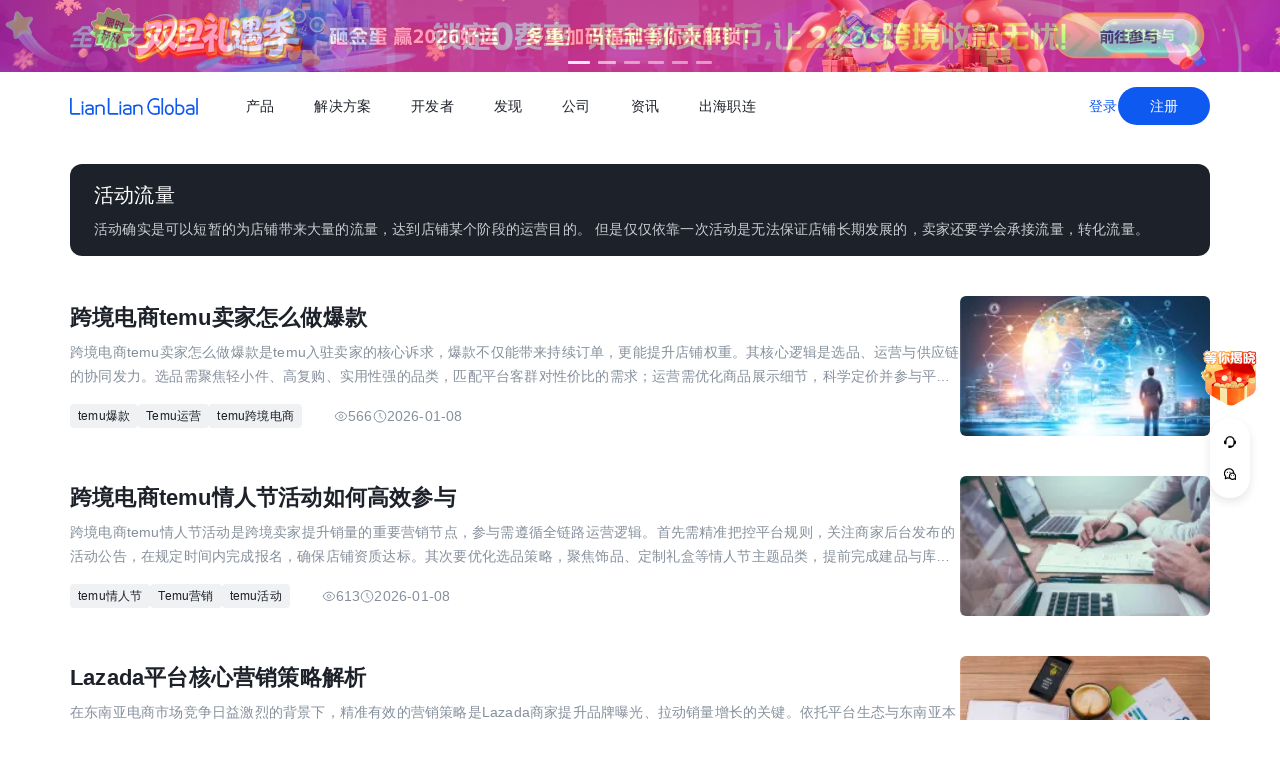

--- FILE ---
content_type: text/html;charset=utf-8
request_url: https://global.lianlianpay.com/subject/Active_traffic
body_size: 25943
content:
<!DOCTYPE html><html  lang="zh-CN" data-capo=""><head><meta charset="utf-8">
<meta name="viewport" content="width=device-width,initial-scale=1,user-scalable=no">
<title>活动流量 - 连连国际 | 全球跨境收付款平台_出口外贸B2B收款_全球收单_国际贸易支付收款首选-连连(LianLian Global)首页</title>
<script src="https://sspstatic.vivo.com.cn/ssp/js/vadevent.1.0.0.js"></script>
<script src="https://cb-img.lianlianpay.com/llg/patch.js"></script>
<link rel="stylesheet" href="https://cb-img.lianlianpay.com/llg/patch.css">
<link rel="stylesheet" href="/llg/entry.iCbwKBaR.css" crossorigin>
<link rel="stylesheet" href="/llg/swiper-vue.DCASaf05.css" crossorigin>
<link rel="stylesheet" href="/llg/_id_.BCuyXHTb.css" crossorigin>
<link rel="stylesheet" href="/llg/ArticleList.B3mnW22N.css" crossorigin>
<link rel="stylesheet" href="/llg/HotKeywords.CK9ppXLt.css" crossorigin>
<link rel="modulepreload" as="script" crossorigin href="/llg/main.YhpMBcow.js">
<link rel="modulepreload" as="script" crossorigin href="/llg/chunk.swiper-vue.i2tE5dci.js">
<link rel="modulepreload" as="script" crossorigin href="/llg/chunk._id_.DJd3IzwX.js">
<link rel="modulepreload" as="script" crossorigin href="/llg/chunk.ArticleList.VexOJhgU.js">
<link rel="modulepreload" as="script" crossorigin href="/llg/chunk.Pagination.DHuzmxTw.js">
<link rel="modulepreload" as="script" crossorigin href="/llg/chunk.fomartDate.CWR0HFfN.js">
<link rel="modulepreload" as="script" crossorigin href="/llg/chunk.HotKeywords.CXKQAEyh.js">
<link rel="modulepreload" as="script" crossorigin href="/llg/chunk.article.B1jbJTGq.js">
<link rel="dns-prefetch" href="//www.google-analytics.com">
<link rel="dns-prefetch" href="//googleads.g.doubleclick.net">
<link rel="dns-prefetch" href="//www.googleadservices.com">
<link rel="dns-prefetch" href="//fclog.baidu.com">
<link rel="dns-prefetch" href="//cb-img2.lianlianpay.com">
<link rel="dns-prefetch" href="//hm.baidu.com">
<link rel="dns-prefetch" href="//fxgate.baidu.com">
<link rel="dns-prefetch" href="//sensorsapi.lianlianpay.com">
<link rel="dns-prefetch" href="//unpkg.zhimg.com">
<link rel="prefetch" as="style" crossorigin href="/llg/AdsBanner.5Njqb3nz.css">
<link rel="prefetch" as="script" crossorigin href="/llg/chunk.AdsBanner.CIGOrVyB.js">
<meta name="applicable-device" content="pc,mobile">
<meta name="mobile-web-app-capable" content="yes">
<meta http-equiv="X-UA-Compatible" content="ie=edge">
<meta name="format-detection" content="telephone=no">
<meta name="format-detection" content="address=no">
<meta name="format-detection" content="email=no">
<meta data-hid="renderer" name="renderer" content="webkit">
<link rel="icon" href="/favicon.ico">
<meta name="keywords" content="活动流量
">
<meta name="description" content="活动确实是可以短暂的为店铺带来大量的流量，达到店铺某个阶段的运营目的。 但是仅仅依靠一次活动是无法保证店铺长期发展的，卖家还要学会承接流量，转化流量。
">
<script type="module" src="/llg/main.YhpMBcow.js" crossorigin></script></head><body><div id="__nuxt"><!--[--><!--[--><!----><header class=""><div class="header-inner"><div class="ll-container"><div class="header"><h1><a href="/" class=""><img alt="连连(LianLian Global)官网" data-v-91927207>首页 </a></h1><button class="header-overlay-toggle"><i></i></button><div class="header-overlay"><div class="menus-wrap" data-menu-wrap data-v-02e54d79><div class="menus" data-v-02e54d79><!--[--><div class="menu-item" data-menu-handle="0" data-v-02e54d79><a href="javascript:;" data-v-02e54d79>产品</a></div><div class="menu-item" data-menu-handle="1" data-v-02e54d79><a href="javascript:;" data-v-02e54d79>解决方案</a></div><div class="menu-item" id="menu_developer" data-menu-handle="2" data-v-02e54d79><a href="https://docs.lianlianglobal.com.cn" rel="nofollow" target="_blank" data-v-02e54d79>开发者</a></div><div class="menu-item" data-menu-handle="3" data-v-02e54d79><a href="javascript:;" data-v-02e54d79>发现</a></div><div class="menu-item" data-menu-handle="4" data-v-02e54d79><a href="javascript:;" data-v-02e54d79>公司</a></div><div class="menu-item" data-menu-handle="5" data-v-02e54d79><a href="/news.html" data-v-02e54d79>资讯</a></div><div class="menu-item" data-menu-handle="-1" data-v-02e54d79><a href="https://global.lianlianpay.com/cross-border-talents/landing" data-v-02e54d79>出海职连</a></div><!--]--></div><div class="menu-dropdown-arrow" data-menu-arrow data-v-02e54d79></div><div class="menu-dropdown-wrap" data-v-02e54d79><div class="back-mask" data-v-02e54d79><a href="javascript:;" class="back-btn" data-v-02e54d79>返回</a></div><div class="menu-dropdown" data-menu-overlay data-v-02e54d79><!--[--><div class="menu-dropdown-item" style="--menu-offset-base:-80;" data-menu-target="0" data-v-02e54d79><div data-v-02e54d79><!--[--><div class="menu-dropdown-split" data-v-02e54d79><div class="menu-dropdown-title" data-v-02e54d79>全球支付</div><div class="menu-pro-grid" data-v-02e54d79><!--[--><a href="/products/receiving" class="menu-dropdown-pro" data-v-02e54d79><div class="menu-dropdown-pro-icon menu-dropdown-pro-icon-main" data-v-02e54d79><img data-v-02e54d79 data-v-91927207></div><div class="menu-dropdown-pro-cont" data-v-02e54d79><h2 data-v-02e54d79>全球收款账户 <!----></h2><div class="desc" data-v-02e54d79>全球多平台多币种快速收款</div></div></a><a href="/products/payout" class="menu-dropdown-pro" data-v-02e54d79><div class="menu-dropdown-pro-icon menu-dropdown-pro-icon-main" data-v-02e54d79><img data-v-02e54d79 data-v-91927207></div><div class="menu-dropdown-pro-cont" data-v-02e54d79><h2 data-v-02e54d79>全球付款 <!----></h2><div class="desc" data-v-02e54d79>高效付款至全球合作伙伴</div></div></a><a href="/products/acquiring" class="menu-dropdown-pro" data-v-02e54d79><div class="menu-dropdown-pro-icon menu-dropdown-pro-icon-main" data-v-02e54d79><img data-v-02e54d79 data-v-91927207></div><div class="menu-dropdown-pro-cont" data-v-02e54d79><h2 data-v-02e54d79>全球收单 <!----></h2><div class="desc" data-v-02e54d79>全球数百种本地支付方式收单</div></div></a><a href="/products/star_fx" class="menu-dropdown-pro" data-v-02e54d79><div class="menu-dropdown-pro-icon menu-dropdown-pro-icon-main" data-v-02e54d79><img data-v-02e54d79 data-v-91927207></div><div class="menu-dropdown-pro-cont" data-v-02e54d79><h2 data-v-02e54d79>连连星球 <span class="menu-dropdown-pro-tag" data-v-02e54d79>汇兑</span></h2><div class="desc" data-v-02e54d79>汇兑与外汇风险管理解决方案</div></div></a><a href="/products/vcc" class="menu-dropdown-pro" data-v-02e54d79><div class="menu-dropdown-pro-icon menu-dropdown-pro-icon-main" data-v-02e54d79><img data-v-02e54d79 data-v-91927207></div><div class="menu-dropdown-pro-cont" data-v-02e54d79><h2 data-v-02e54d79>连连卡 <!----></h2><div class="desc" data-v-02e54d79>省心省力，一卡畅付</div></div></a><!--]--></div></div><div class="menu-dropdown-split" data-v-02e54d79><div class="menu-dropdown-title" data-v-02e54d79>一站式跨境服务</div><div class="menu-pro-grid" data-v-02e54d79><!--[--><a href="/products/store_opening" class="menu-dropdown-pro" data-v-02e54d79><div class="menu-dropdown-pro-icon menu-dropdown-pro-icon-main" data-v-02e54d79><img data-v-02e54d79 data-v-91927207></div><div class="menu-dropdown-pro-cont" data-v-02e54d79><h2 data-v-02e54d79>全球领跑 <span class="menu-dropdown-pro-tag" data-v-02e54d79>一键开店</span></h2><div class="desc" data-v-02e54d79>最快 24 小时官方下店</div></div></a><a href="/products/tax_rebate" class="menu-dropdown-pro" data-v-02e54d79><div class="menu-dropdown-pro-icon menu-dropdown-pro-icon-main" data-v-02e54d79><img data-v-02e54d79 data-v-91927207></div><div class="menu-dropdown-pro-cont" data-v-02e54d79><h2 data-v-02e54d79>退税管家 <!----></h2><div class="desc" data-v-02e54d79>最高提升 10% 净利润</div></div></a><a href="/products/loop" class="menu-dropdown-pro" data-v-02e54d79><div class="menu-dropdown-pro-icon menu-dropdown-pro-icon-main" data-v-02e54d79><img data-v-02e54d79 data-v-91927207></div><div class="menu-dropdown-pro-cont" data-v-02e54d79><h2 data-v-02e54d79>LOOP AI <!----></h2><div class="desc" data-v-02e54d79>跨境商家 AI 应用平台</div></div></a><a href="/products/looperbuy" class="menu-dropdown-pro" data-v-02e54d79><div class="menu-dropdown-pro-icon menu-dropdown-pro-icon-main" data-v-02e54d79><img data-v-02e54d79 data-v-91927207></div><div class="menu-dropdown-pro-cont" data-v-02e54d79><h2 data-v-02e54d79>商品寻源 <!----></h2><div class="desc" data-v-02e54d79>轻松寻源、高效支付和便捷物流</div></div></a><a href="/products/lending" class="menu-dropdown-pro" data-v-02e54d79><div class="menu-dropdown-pro-icon menu-dropdown-pro-icon-main" data-v-02e54d79><img data-v-02e54d79 data-v-91927207></div><div class="menu-dropdown-pro-cont" data-v-02e54d79><h2 data-v-02e54d79>融资服务平台 <!----></h2><div class="desc" data-v-02e54d79>0 抵押纯信用融资</div></div></a><a href="/products/crosslink" class="menu-dropdown-pro" data-v-02e54d79><div class="menu-dropdown-pro-icon menu-dropdown-pro-icon-main" data-v-02e54d79><img data-v-02e54d79 data-v-91927207></div><div class="menu-dropdown-pro-cont" data-v-02e54d79><h2 data-v-02e54d79>CrossLink <!----></h2><div class="desc" data-v-02e54d79>跨境电商应用开放平台</div></div></a><!--]--></div></div><!--]--></div></div><div class="menu-dropdown-item" style="--menu-offset-base:-60;" data-menu-target="1" data-v-02e54d79><div data-v-02e54d79><!--[--><div class="menu-dropdown-split" data-v-02e54d79><div class="menu-dropdown-title" data-v-02e54d79>按行业</div><div class="menu-pro-grid" data-v-02e54d79><!--[--><a href="/solutions/ecommerce_export" class="menu-dropdown-pro" data-v-02e54d79><div class="menu-dropdown-pro-icon" data-v-02e54d79><img data-v-02e54d79 data-v-91927207></div><div class="menu-dropdown-pro-cont" data-v-02e54d79><h2 data-v-02e54d79>跨境电商 <!----></h2><div class="desc" data-v-02e54d79></div></div></a><a href="/b2b" class="menu-dropdown-pro" data-v-02e54d79><div class="menu-dropdown-pro-icon" data-v-02e54d79><img data-v-02e54d79 data-v-91927207></div><div class="menu-dropdown-pro-cont" data-v-02e54d79><h2 data-v-02e54d79>外贸 B2B <!----></h2><div class="desc" data-v-02e54d79></div></div></a><a href="/solutions/education" class="menu-dropdown-pro" data-v-02e54d79><div class="menu-dropdown-pro-icon" data-v-02e54d79><img data-v-02e54d79 data-v-91927207></div><div class="menu-dropdown-pro-cont" data-v-02e54d79><h2 data-v-02e54d79>留学教育 <!----></h2><div class="desc" data-v-02e54d79></div></div></a><a href="/solutions/travel" class="menu-dropdown-pro" data-v-02e54d79><div class="menu-dropdown-pro-icon" data-v-02e54d79><img data-v-02e54d79 data-v-91927207></div><div class="menu-dropdown-pro-cont" data-v-02e54d79><h2 data-v-02e54d79>跨境航旅 <!----></h2><div class="desc" data-v-02e54d79></div></div></a><a href="/solutions/logistics" class="menu-dropdown-pro" data-v-02e54d79><div class="menu-dropdown-pro-icon" data-v-02e54d79><img data-v-02e54d79 data-v-91927207></div><div class="menu-dropdown-pro-cont" data-v-02e54d79><h2 data-v-02e54d79>国际物流 <!----></h2><div class="desc" data-v-02e54d79></div></div></a><a href="/solutions/entertainment" class="menu-dropdown-pro" data-v-02e54d79><div class="menu-dropdown-pro-icon" data-v-02e54d79><img data-v-02e54d79 data-v-91927207></div><div class="menu-dropdown-pro-cont" data-v-02e54d79><h2 data-v-02e54d79>数娱出海 <!----></h2><div class="desc" data-v-02e54d79></div></div></a><!--]--></div></div><!--]--></div></div><div class="menu-dropdown-item" style="" data-menu-target="2" data-v-02e54d79><div data-v-02e54d79><!--[--><div class="menu-dropdown-split" data-v-02e54d79><!----><div class="menu-pro-grid" data-v-02e54d79><!--[--><a href="https://docs.lianlianglobal.com.cn/product_docs/accounts" rel="nofollow" target="_blank" class="menu-dropdown-pro" data-v-02e54d79><div class="menu-dropdown-pro-icon" data-v-02e54d79><img data-v-02e54d79 data-v-91927207></div><div class="menu-dropdown-pro-cont" data-v-02e54d79><h2 data-v-02e54d79>产品文档 <!----></h2><div class="desc" data-v-02e54d79></div></div></a><a href="https://docs.lianlianglobal.com.cn/api_docs" rel="nofollow" target="_blank" class="menu-dropdown-pro" data-v-02e54d79><div class="menu-dropdown-pro-icon" data-v-02e54d79><img data-v-02e54d79 data-v-91927207></div><div class="menu-dropdown-pro-cont" data-v-02e54d79><h2 data-v-02e54d79>API 文档 <!----></h2><div class="desc" data-v-02e54d79></div></div></a><!--]--></div></div><!--]--></div></div><div class="menu-dropdown-item" style="--menu-offset-base:-80;" data-menu-target="3" data-v-02e54d79><div data-v-02e54d79><!--[--><div class="menu-dropdown-split" data-v-02e54d79><div class="menu-dropdown-title" data-v-02e54d79>生态合作</div><div class="menu-pro-grid" data-v-02e54d79><!--[--><a href="https://global.lianlianpay.com/activity/DigitalIntelligence#ep01" target="_blank" class="menu-dropdown-pro" data-v-02e54d79><div class="menu-dropdown-pro-icon" data-v-02e54d79><img data-v-02e54d79 data-v-91927207></div><div class="menu-dropdown-pro-cont" data-v-02e54d79><h2 data-v-02e54d79>数智出海 <!----></h2><div class="desc" data-v-02e54d79>零门槛生态共建，助力好货通全球</div></div></a><a href="/discover/zhulang" class="menu-dropdown-pro" data-v-02e54d79><div class="menu-dropdown-pro-icon" data-v-02e54d79><img data-v-02e54d79 data-v-91927207></div><div class="menu-dropdown-pro-cont" data-v-02e54d79><h2 data-v-02e54d79>逐浪计划 <!----></h2><div class="desc" data-v-02e54d79>成为连连合作伙伴，实现收入增长</div></div></a><a href="/service_provider" class="menu-dropdown-pro" data-v-02e54d79><div class="menu-dropdown-pro-icon" data-v-02e54d79><img data-v-02e54d79 data-v-91927207></div><div class="menu-dropdown-pro-cont" data-v-02e54d79><h2 data-v-02e54d79>聚势中心 <!----></h2><div class="desc" data-v-02e54d79>服务商合作，跨境资源链接</div></div></a><a href="/company/partnership" class="menu-dropdown-pro" data-v-02e54d79><div class="menu-dropdown-pro-icon" data-v-02e54d79><img data-v-02e54d79 data-v-91927207></div><div class="menu-dropdown-pro-cont" data-v-02e54d79><h2 data-v-02e54d79>合作伙伴 <!----></h2><div class="desc" data-v-02e54d79>全球顶尖品牌的共同选择</div></div></a><!--]--></div></div><div class="menu-dropdown-split" data-v-02e54d79><div class="menu-dropdown-title" data-v-02e54d79>其他资源</div><div class="menu-pro-grid" data-v-02e54d79><!--[--><a href="/rewards" class="menu-dropdown-pro" data-v-02e54d79><div class="menu-dropdown-pro-icon" data-v-02e54d79><img data-v-02e54d79 data-v-91927207></div><div class="menu-dropdown-pro-cont" data-v-02e54d79><h2 data-v-02e54d79>福利权益 <span class="menu-dropdown-pro-tag" data-v-02e54d79>畅享优惠</span></h2><div class="desc" data-v-02e54d79>限时福利一网打尽</div></div></a><a href="/support" class="menu-dropdown-pro" data-v-02e54d79><div class="menu-dropdown-pro-icon" data-v-02e54d79><img data-v-02e54d79 data-v-91927207></div><div class="menu-dropdown-pro-cont" data-v-02e54d79><h2 data-v-02e54d79>帮助中心 <!----></h2><div class="desc" data-v-02e54d79>常见疑问解答</div></div></a><!--]--></div></div><!--]--></div></div><div class="menu-dropdown-item" style="--menu-offset-base:0;" data-menu-target="4" data-v-02e54d79><div data-v-02e54d79><!--[--><div class="menu-dropdown-split" data-v-02e54d79><!----><div class="menu-pro-grid" data-v-02e54d79><!--[--><a href="/company/about" class="menu-dropdown-pro" data-v-02e54d79><div class="menu-dropdown-pro-icon" data-v-02e54d79><img data-v-02e54d79 data-v-91927207></div><div class="menu-dropdown-pro-cont" data-v-02e54d79><h2 data-v-02e54d79>关于我们 <!----></h2><div class="desc" data-v-02e54d79>我们的经营理念</div></div></a><a href="/company/compliance" class="menu-dropdown-pro" data-v-02e54d79><div class="menu-dropdown-pro-icon" data-v-02e54d79><img data-v-02e54d79 data-v-91927207></div><div class="menu-dropdown-pro-cont" data-v-02e54d79><h2 data-v-02e54d79>合规资质 <!----></h2><div class="desc" data-v-02e54d79>合规先行，全方位保障资金安全</div></div></a><a href="https://app.mokahr.com/social-recruitment/yintong/45487#/" target="_blank" class="menu-dropdown-pro" data-v-02e54d79><div class="menu-dropdown-pro-icon" data-v-02e54d79><img data-v-02e54d79 data-v-91927207></div><div class="menu-dropdown-pro-cont" data-v-02e54d79><h2 data-v-02e54d79>加入我们 <!----></h2><div class="desc" data-v-02e54d79>全球办公点诚招英才</div></div></a><!--]--></div></div><!--]--></div></div><div class="menu-dropdown-item" style="--menu-offset-base:-300;" data-menu-target="5" data-v-02e54d79><!--[--><div class="switch-panel-extra" data-v-02e54d79><!--[--><a href="/news.html" class="switch-panel-extra-handle" data-v-02e54d79><div class="switch-panel-extra-icon" data-v-02e54d79><img data-v-02e54d79 data-v-91927207></div><h3 data-v-02e54d79>品牌资讯</h3><p data-v-02e54d79>您可以了解最新的连连国际品牌资讯动态。</p><span data-v-02e54d79>前往</span></a><!--]--></div><div class="switch-panel" data-v-02e54d79><div class="switch-panel-side" data-v-02e54d79><div class="switch-panel-category" data-v-02e54d79><!--[--><div data-v-02e54d79><a href="javascript:;" class="switch-panel-category-handle active" data-v-02e54d79><div class="switch-panel-category-icon" data-v-02e54d79><img data-v-02e54d79 data-v-91927207></div> 跨境电商专栏</a><div data-js-content="0" class="switch-panel-category-h5" data-v-02e54d79></div></div><div data-v-02e54d79><a href="javascript:;" class="switch-panel-category-handle" data-v-02e54d79><div class="switch-panel-category-icon" data-v-02e54d79><img data-v-02e54d79 data-v-91927207></div> 外贸B2B专栏</a><div data-js-content="1" class="switch-panel-category-h5" data-v-02e54d79></div></div><div data-v-02e54d79><a href="javascript:;" class="switch-panel-category-handle" data-v-02e54d79><div class="switch-panel-category-icon" data-v-02e54d79><img data-v-02e54d79 data-v-91927207></div> 全球收单专栏</a><div data-js-content="2" class="switch-panel-category-h5" data-v-02e54d79></div></div><div data-v-02e54d79><a href="javascript:;" class="switch-panel-category-handle" data-v-02e54d79><div class="switch-panel-category-icon" data-v-02e54d79><img data-v-02e54d79 data-v-91927207></div> 跨境知识专栏</a><div data-js-content="3" class="switch-panel-category-h5" data-v-02e54d79></div></div><div data-v-02e54d79><a href="javascript:;" class="switch-panel-category-handle" data-v-02e54d79><div class="switch-panel-category-icon" data-v-02e54d79><img data-v-02e54d79 data-v-91927207></div> 数娱出海专栏</a><div data-js-content="4" class="switch-panel-category-h5" data-v-02e54d79></div></div><!--]--></div></div><!----></div><!--]--></div><div class="menu-dropdown-item" style="" data-menu-target="6" data-v-02e54d79><div data-v-02e54d79><!--[--><!--]--></div></div><!--]--></div></div></div><div class="account-bar anonymous"><a href="/signin?from=global" class="trans">登录</a><a href="/signup?from=global" class="imp trans">注册</a></div></div></div></div></div></header><!--]--><main class="wrapper" data-v-816b4d40><div class="ll-container" data-v-816b4d40><div class="subject-header" data-v-816b4d40><h2 data-v-816b4d40>活动流量</h2><div class="desc" data-v-816b4d40>活动确实是可以短暂的为店铺带来大量的流量，达到店铺某个阶段的运营目的。 但是仅仅依靠一次活动是无法保证店铺长期发展的，卖家还要学会承接流量，转化流量。
</div></div><div class="news-wrap" data-v-816b4d40><div class="news-main" data-v-816b4d40><!--[--><div class="news-list-content" data-v-29a89a8b><!--[--><div class="news-item flex" data-v-29a89a8b><div class="flex-s flex flex-column" data-v-29a89a8b><a href="/article/MTQ2MTc5LDlhMQ.html" target="_blank" data-v-29a89a8b><h4 data-v-29a89a8b>跨境电商temu卖家怎么做爆款</h4></a><p class="desc" data-v-29a89a8b>跨境电商temu卖家怎么做爆款是temu入驻卖家的核心诉求，爆款不仅能带来持续订单，更能提升店铺权重。其核心逻辑是选品、运营与供应链的协同发力。选品需聚焦轻小件、高复购、实用性强的品类，匹配平台客群对性价比的需求；运营需优化商品展示细节，科学定价并参与平台促销，提升点击率与转化率；供应链需保障稳定供货与高效物流，避免断货风险。同时需适配平台流量规则，关注新链接观察期表现，通过数据化运营持续优化。只有多环节精准把控，才能在temu平台的竞争中提升爆款成功率，实现规模化盈利。</p><div class="info flex" data-v-29a89a8b><div class="tag" data-v-29a89a8b><!--[--><!--[--><span data-v-29a89a8b>temu爆款</span><!--]--><!--[--><a target="_blank" href="/tags/Temu_operation_mode" data-v-29a89a8b>Temu运营</a><!--]--><!--[--><a target="_blank" href="/tags/Temu_Crossborder_Ecommerce" data-v-29a89a8b>temu跨境电商</a><!--]--><!--]--></div><div class="hint flex" data-v-29a89a8b><div class="view flex flex-middle" data-v-29a89a8b><svg xmlns="http://www.w3.org/2000/svg" width="14" height="15" viewBox="0 0 14 15" fill="none" data-v-29a89a8b><path fill-rule="evenodd" clip-rule="evenodd" d="M6.9999 11.523C10.0927 11.523 12.5999 9.02645 12.5999 7.32305C12.5999 5.61965 10.0927 3.12305 6.9999 3.12305C3.90712 3.12305 1.3999 5.62139 1.3999 7.32305C1.3999 9.02471 3.90712 11.523 6.9999 11.523Z" stroke="#C9CDD4" stroke-linejoin="round" data-v-29a89a8b></path><path d="M7 9.07324C7.9665 9.07324 8.75 8.28974 8.75 7.32324C8.75 6.35675 7.9665 5.57324 7 5.57324C6.0335 5.57324 5.25 6.35675 5.25 7.32324C5.25 8.28974 6.0335 9.07324 7 9.07324Z" stroke="#C9CDD4" stroke-linejoin="round" data-v-29a89a8b></path></svg> 566</div><div class="view flex flex-middle" data-v-29a89a8b><svg xmlns="http://www.w3.org/2000/svg" width="14" height="15" viewBox="0 0 14 15" fill="none" data-v-29a89a8b><g clip-path="url(#clip0_9142_3484)" data-v-29a89a8b><path d="M6.99984 13.1564C10.2215 13.1564 12.8332 10.5447 12.8332 7.32308C12.8332 4.10142 10.2215 1.48975 6.99984 1.48975C3.77817 1.48975 1.1665 4.10142 1.1665 7.32308C1.1665 10.5447 3.77817 13.1564 6.99984 13.1564Z" stroke="#C9CDD4" stroke-linejoin="round" data-v-29a89a8b></path><path d="M7.0023 3.82324L7.00195 7.32581L9.47511 9.79897" stroke="#C9CDD4" stroke-linejoin="round" data-v-29a89a8b></path></g><defs data-v-29a89a8b><clipPath id="clip0_9142_3484" data-v-29a89a8b><rect width="14" height="14" fill="white" transform="translate(0 0.323242)" data-v-29a89a8b></rect></clipPath></defs></svg> 2026-01-08</div></div></div></div><div class="pic pic-link" data-v-29a89a8b><a href="/article/MTQ2MTc5LDlhMQ.html" target="_blank" data-v-29a89a8b><img data-v-29a89a8b data-v-91927207></a></div></div><div class="news-item flex" data-v-29a89a8b><div class="flex-s flex flex-column" data-v-29a89a8b><a href="/article/MTQ2MTM0LDg0OA.html" target="_blank" data-v-29a89a8b><h4 data-v-29a89a8b>跨境电商temu情人节活动如何高效参与</h4></a><p class="desc" data-v-29a89a8b>跨境电商temu情人节活动是跨境卖家提升销量的重要营销节点，参与需遵循全链路运营逻辑。首先需精准把控平台规则，关注商家后台发布的活动公告，在规定时间内完成报名，确保店铺资质达标。其次要优化选品策略，聚焦饰品、定制礼盒等情人节主题品类，提前完成建品与库存筹备。同时需做好促销设置、素材优化等前期准备，避免出现折扣冲突等问题。活动期间需实时监控核心数据，及时调整运营策略，活动后全面复盘沉淀经验。掌握这些要点，能帮助卖家更高效参与跨境电商temu情人节活动，充分借助平台流量优势实现业绩突破，尤其适合希望借助节日营销打开市场的中小跨境卖家。</p><div class="info flex" data-v-29a89a8b><div class="tag" data-v-29a89a8b><!--[--><!--[--><span data-v-29a89a8b>temu情人节</span><!--]--><!--[--><span data-v-29a89a8b>Temu营销</span><!--]--><!--[--><span data-v-29a89a8b>temu活动</span><!--]--><!--]--></div><div class="hint flex" data-v-29a89a8b><div class="view flex flex-middle" data-v-29a89a8b><svg xmlns="http://www.w3.org/2000/svg" width="14" height="15" viewBox="0 0 14 15" fill="none" data-v-29a89a8b><path fill-rule="evenodd" clip-rule="evenodd" d="M6.9999 11.523C10.0927 11.523 12.5999 9.02645 12.5999 7.32305C12.5999 5.61965 10.0927 3.12305 6.9999 3.12305C3.90712 3.12305 1.3999 5.62139 1.3999 7.32305C1.3999 9.02471 3.90712 11.523 6.9999 11.523Z" stroke="#C9CDD4" stroke-linejoin="round" data-v-29a89a8b></path><path d="M7 9.07324C7.9665 9.07324 8.75 8.28974 8.75 7.32324C8.75 6.35675 7.9665 5.57324 7 5.57324C6.0335 5.57324 5.25 6.35675 5.25 7.32324C5.25 8.28974 6.0335 9.07324 7 9.07324Z" stroke="#C9CDD4" stroke-linejoin="round" data-v-29a89a8b></path></svg> 613</div><div class="view flex flex-middle" data-v-29a89a8b><svg xmlns="http://www.w3.org/2000/svg" width="14" height="15" viewBox="0 0 14 15" fill="none" data-v-29a89a8b><g clip-path="url(#clip0_9142_3484)" data-v-29a89a8b><path d="M6.99984 13.1564C10.2215 13.1564 12.8332 10.5447 12.8332 7.32308C12.8332 4.10142 10.2215 1.48975 6.99984 1.48975C3.77817 1.48975 1.1665 4.10142 1.1665 7.32308C1.1665 10.5447 3.77817 13.1564 6.99984 13.1564Z" stroke="#C9CDD4" stroke-linejoin="round" data-v-29a89a8b></path><path d="M7.0023 3.82324L7.00195 7.32581L9.47511 9.79897" stroke="#C9CDD4" stroke-linejoin="round" data-v-29a89a8b></path></g><defs data-v-29a89a8b><clipPath id="clip0_9142_3484" data-v-29a89a8b><rect width="14" height="14" fill="white" transform="translate(0 0.323242)" data-v-29a89a8b></rect></clipPath></defs></svg> 2026-01-08</div></div></div></div><div class="pic pic-link" data-v-29a89a8b><a href="/article/MTQ2MTM0LDg0OA.html" target="_blank" data-v-29a89a8b><img data-v-29a89a8b data-v-91927207></a></div></div><div class="news-item flex" data-v-29a89a8b><div class="flex-s flex flex-column" data-v-29a89a8b><a href="/article/MTQ2MDQxLDg3OA.html" target="_blank" data-v-29a89a8b><h4 data-v-29a89a8b>Lazada平台核心营销策略解析</h4></a><p class="desc" data-v-29a89a8b>在东南亚电商市场竞争日益激烈的背景下，精准有效的营销策略是Lazada商家提升品牌曝光、拉动销量增长的关键。依托平台生态与东南亚本地市场特性，以下四大核心营销策略被广泛应用且成效显著，助力商家实现高效运营与市场突破。</p><div class="info flex" data-v-29a89a8b><div class="tag" data-v-29a89a8b><!--[--><!--[--><a target="_blank" href="/tags/Lazada_marketing" data-v-29a89a8b>Lazada营销</a><!--]--><!--[--><span data-v-29a89a8b>Lazada策略</span><!--]--><!--[--><a target="_blank" href="/tags/Site_Of_Lazada" data-v-29a89a8b>Lazada平台</a><!--]--><!--]--></div><div class="hint flex" data-v-29a89a8b><div class="view flex flex-middle" data-v-29a89a8b><svg xmlns="http://www.w3.org/2000/svg" width="14" height="15" viewBox="0 0 14 15" fill="none" data-v-29a89a8b><path fill-rule="evenodd" clip-rule="evenodd" d="M6.9999 11.523C10.0927 11.523 12.5999 9.02645 12.5999 7.32305C12.5999 5.61965 10.0927 3.12305 6.9999 3.12305C3.90712 3.12305 1.3999 5.62139 1.3999 7.32305C1.3999 9.02471 3.90712 11.523 6.9999 11.523Z" stroke="#C9CDD4" stroke-linejoin="round" data-v-29a89a8b></path><path d="M7 9.07324C7.9665 9.07324 8.75 8.28974 8.75 7.32324C8.75 6.35675 7.9665 5.57324 7 5.57324C6.0335 5.57324 5.25 6.35675 5.25 7.32324C5.25 8.28974 6.0335 9.07324 7 9.07324Z" stroke="#C9CDD4" stroke-linejoin="round" data-v-29a89a8b></path></svg> 585</div><div class="view flex flex-middle" data-v-29a89a8b><svg xmlns="http://www.w3.org/2000/svg" width="14" height="15" viewBox="0 0 14 15" fill="none" data-v-29a89a8b><g clip-path="url(#clip0_9142_3484)" data-v-29a89a8b><path d="M6.99984 13.1564C10.2215 13.1564 12.8332 10.5447 12.8332 7.32308C12.8332 4.10142 10.2215 1.48975 6.99984 1.48975C3.77817 1.48975 1.1665 4.10142 1.1665 7.32308C1.1665 10.5447 3.77817 13.1564 6.99984 13.1564Z" stroke="#C9CDD4" stroke-linejoin="round" data-v-29a89a8b></path><path d="M7.0023 3.82324L7.00195 7.32581L9.47511 9.79897" stroke="#C9CDD4" stroke-linejoin="round" data-v-29a89a8b></path></g><defs data-v-29a89a8b><clipPath id="clip0_9142_3484" data-v-29a89a8b><rect width="14" height="14" fill="white" transform="translate(0 0.323242)" data-v-29a89a8b></rect></clipPath></defs></svg> 2026-01-07</div></div></div></div><div class="pic pic-link" data-v-29a89a8b><a href="/article/MTQ2MDQxLDg3OA.html" target="_blank" data-v-29a89a8b><img data-v-29a89a8b data-v-91927207></a></div></div><div class="news-item flex" data-v-29a89a8b><div class="flex-s flex flex-column" data-v-29a89a8b><a href="/article/MTQ1OTAzLDlmZg.html" target="_blank" data-v-29a89a8b><h4 data-v-29a89a8b>Shopee上架后价格修改指南</h4></a><p class="desc" data-v-29a89a8b>​在Shopee平台开店经营，商品价格的设置与调整是核心运营环节之一，直接影响店铺销量与利润。掌握正确的价格修改方法，能帮助商家更好地适配市场变化、参与促销活动、优化库存管理。本文详细探讨Shopee商品上架后如何修改价格，助力商家精准把控定价策略。

</p><div class="info flex" data-v-29a89a8b><div class="tag" data-v-29a89a8b><!--[--><!--[--><span data-v-29a89a8b>shopee上架后</span><!--]--><!--[--><span data-v-29a89a8b>shopee价格修改</span><!--]--><!--[--><a target="_blank" href="/tags/Shopee_rules" data-v-29a89a8b>shopee规则</a><!--]--><!--]--></div><div class="hint flex" data-v-29a89a8b><div class="view flex flex-middle" data-v-29a89a8b><svg xmlns="http://www.w3.org/2000/svg" width="14" height="15" viewBox="0 0 14 15" fill="none" data-v-29a89a8b><path fill-rule="evenodd" clip-rule="evenodd" d="M6.9999 11.523C10.0927 11.523 12.5999 9.02645 12.5999 7.32305C12.5999 5.61965 10.0927 3.12305 6.9999 3.12305C3.90712 3.12305 1.3999 5.62139 1.3999 7.32305C1.3999 9.02471 3.90712 11.523 6.9999 11.523Z" stroke="#C9CDD4" stroke-linejoin="round" data-v-29a89a8b></path><path d="M7 9.07324C7.9665 9.07324 8.75 8.28974 8.75 7.32324C8.75 6.35675 7.9665 5.57324 7 5.57324C6.0335 5.57324 5.25 6.35675 5.25 7.32324C5.25 8.28974 6.0335 9.07324 7 9.07324Z" stroke="#C9CDD4" stroke-linejoin="round" data-v-29a89a8b></path></svg> 703</div><div class="view flex flex-middle" data-v-29a89a8b><svg xmlns="http://www.w3.org/2000/svg" width="14" height="15" viewBox="0 0 14 15" fill="none" data-v-29a89a8b><g clip-path="url(#clip0_9142_3484)" data-v-29a89a8b><path d="M6.99984 13.1564C10.2215 13.1564 12.8332 10.5447 12.8332 7.32308C12.8332 4.10142 10.2215 1.48975 6.99984 1.48975C3.77817 1.48975 1.1665 4.10142 1.1665 7.32308C1.1665 10.5447 3.77817 13.1564 6.99984 13.1564Z" stroke="#C9CDD4" stroke-linejoin="round" data-v-29a89a8b></path><path d="M7.0023 3.82324L7.00195 7.32581L9.47511 9.79897" stroke="#C9CDD4" stroke-linejoin="round" data-v-29a89a8b></path></g><defs data-v-29a89a8b><clipPath id="clip0_9142_3484" data-v-29a89a8b><rect width="14" height="14" fill="white" transform="translate(0 0.323242)" data-v-29a89a8b></rect></clipPath></defs></svg> 2026-01-05</div></div></div></div><div class="pic pic-link" data-v-29a89a8b><a href="/article/MTQ1OTAzLDlmZg.html" target="_blank" data-v-29a89a8b><img data-v-29a89a8b data-v-91927207></a></div></div><div class="news-item flex" data-v-29a89a8b><div class="flex-s flex flex-column" data-v-29a89a8b><a href="/article/MTQ1NDIwLGNmOA.html" target="_blank" data-v-29a89a8b><h4 data-v-29a89a8b>Shopee站内流量有哪些</h4></a><p class="desc" data-v-29a89a8b>本文拆解Shopee站内流量的四大核心类型，即类目流量、搜索流量、广告流量、活动流量，并分享类目优化、搜索优化、关键词广告投放等六大实操技巧，助力卖家精准获取流量，实现店铺销量增长。</p><div class="info flex" data-v-29a89a8b><div class="tag" data-v-29a89a8b><!--[--><!--[--><a target="_blank" href="/tags/Shopee_traffic" data-v-29a89a8b>shopee流量</a><!--]--><!--[--><a target="_blank" href="/tags/Shopee_eCommerce" data-v-29a89a8b>shopee电商</a><!--]--><!--[--><span data-v-29a89a8b>Shopee站内</span><!--]--><!--]--></div><div class="hint flex" data-v-29a89a8b><div class="view flex flex-middle" data-v-29a89a8b><svg xmlns="http://www.w3.org/2000/svg" width="14" height="15" viewBox="0 0 14 15" fill="none" data-v-29a89a8b><path fill-rule="evenodd" clip-rule="evenodd" d="M6.9999 11.523C10.0927 11.523 12.5999 9.02645 12.5999 7.32305C12.5999 5.61965 10.0927 3.12305 6.9999 3.12305C3.90712 3.12305 1.3999 5.62139 1.3999 7.32305C1.3999 9.02471 3.90712 11.523 6.9999 11.523Z" stroke="#C9CDD4" stroke-linejoin="round" data-v-29a89a8b></path><path d="M7 9.07324C7.9665 9.07324 8.75 8.28974 8.75 7.32324C8.75 6.35675 7.9665 5.57324 7 5.57324C6.0335 5.57324 5.25 6.35675 5.25 7.32324C5.25 8.28974 6.0335 9.07324 7 9.07324Z" stroke="#C9CDD4" stroke-linejoin="round" data-v-29a89a8b></path></svg> 650</div><div class="view flex flex-middle" data-v-29a89a8b><svg xmlns="http://www.w3.org/2000/svg" width="14" height="15" viewBox="0 0 14 15" fill="none" data-v-29a89a8b><g clip-path="url(#clip0_9142_3484)" data-v-29a89a8b><path d="M6.99984 13.1564C10.2215 13.1564 12.8332 10.5447 12.8332 7.32308C12.8332 4.10142 10.2215 1.48975 6.99984 1.48975C3.77817 1.48975 1.1665 4.10142 1.1665 7.32308C1.1665 10.5447 3.77817 13.1564 6.99984 13.1564Z" stroke="#C9CDD4" stroke-linejoin="round" data-v-29a89a8b></path><path d="M7.0023 3.82324L7.00195 7.32581L9.47511 9.79897" stroke="#C9CDD4" stroke-linejoin="round" data-v-29a89a8b></path></g><defs data-v-29a89a8b><clipPath id="clip0_9142_3484" data-v-29a89a8b><rect width="14" height="14" fill="white" transform="translate(0 0.323242)" data-v-29a89a8b></rect></clipPath></defs></svg> 2025-12-26</div></div></div></div><div class="pic pic-link" data-v-29a89a8b><a href="/article/MTQ1NDIwLGNmOA.html" target="_blank" data-v-29a89a8b><img data-v-29a89a8b data-v-91927207></a></div></div><div class="news-item flex" data-v-29a89a8b><div class="flex-s flex flex-column" data-v-29a89a8b><a href="/article/MTQ1MzMxLGQ5NA.html" target="_blank" data-v-29a89a8b><h4 data-v-29a89a8b>亚马逊精细化运营5大核心策略</h4></a><p class="desc" data-v-29a89a8b>在亚马逊平台运营中，许多老品会逐渐陷入销量下滑、流量萎缩的困境，但这并不代表产品失去了市场价值。通过一套科学的精细化运营策略，能够精准诊断老品问题、激活产品潜力，帮助其重获市场竞争力，实现销量与排名的双重提升。老品精细化运营的核心并非盲目投入新资源，而是基于现有基础进行针对性优化。本文分享5大核心运营策略，助力卖家高效盘活亚马逊老品。</p><div class="info flex" data-v-29a89a8b><div class="tag" data-v-29a89a8b><!--[--><!--[--><a target="_blank" href="/tags/Amazon_operation" data-v-29a89a8b>亚马逊运营</a><!--]--><!--[--><a target="_blank" href="/tags/Amazon_strategy" data-v-29a89a8b>亚马逊策略</a><!--]--><!--[--><a target="_blank" href="/tags/Amazon_strategy" data-v-29a89a8b>亚马逊策略</a><!--]--><!--]--></div><div class="hint flex" data-v-29a89a8b><div class="view flex flex-middle" data-v-29a89a8b><svg xmlns="http://www.w3.org/2000/svg" width="14" height="15" viewBox="0 0 14 15" fill="none" data-v-29a89a8b><path fill-rule="evenodd" clip-rule="evenodd" d="M6.9999 11.523C10.0927 11.523 12.5999 9.02645 12.5999 7.32305C12.5999 5.61965 10.0927 3.12305 6.9999 3.12305C3.90712 3.12305 1.3999 5.62139 1.3999 7.32305C1.3999 9.02471 3.90712 11.523 6.9999 11.523Z" stroke="#C9CDD4" stroke-linejoin="round" data-v-29a89a8b></path><path d="M7 9.07324C7.9665 9.07324 8.75 8.28974 8.75 7.32324C8.75 6.35675 7.9665 5.57324 7 5.57324C6.0335 5.57324 5.25 6.35675 5.25 7.32324C5.25 8.28974 6.0335 9.07324 7 9.07324Z" stroke="#C9CDD4" stroke-linejoin="round" data-v-29a89a8b></path></svg> 503</div><div class="view flex flex-middle" data-v-29a89a8b><svg xmlns="http://www.w3.org/2000/svg" width="14" height="15" viewBox="0 0 14 15" fill="none" data-v-29a89a8b><g clip-path="url(#clip0_9142_3484)" data-v-29a89a8b><path d="M6.99984 13.1564C10.2215 13.1564 12.8332 10.5447 12.8332 7.32308C12.8332 4.10142 10.2215 1.48975 6.99984 1.48975C3.77817 1.48975 1.1665 4.10142 1.1665 7.32308C1.1665 10.5447 3.77817 13.1564 6.99984 13.1564Z" stroke="#C9CDD4" stroke-linejoin="round" data-v-29a89a8b></path><path d="M7.0023 3.82324L7.00195 7.32581L9.47511 9.79897" stroke="#C9CDD4" stroke-linejoin="round" data-v-29a89a8b></path></g><defs data-v-29a89a8b><clipPath id="clip0_9142_3484" data-v-29a89a8b><rect width="14" height="14" fill="white" transform="translate(0 0.323242)" data-v-29a89a8b></rect></clipPath></defs></svg> 2025-12-25</div></div></div></div><div class="pic pic-link" data-v-29a89a8b><a href="/article/MTQ1MzMxLGQ5NA.html" target="_blank" data-v-29a89a8b><img data-v-29a89a8b data-v-91927207></a></div></div><div class="news-item flex" data-v-29a89a8b><div class="flex-s flex flex-column" data-v-29a89a8b><a href="/article/MTQ0OTU5LDE2Nw.html" target="_blank" data-v-29a89a8b><h4 data-v-29a89a8b>Temu活动取消四大潜在风险及防控思路</h4></a><p class="desc" data-v-29a89a8b>在Temu平台运营过程中，营销活动是拉动销量、吸引客群的核心手段，而活动取消绝非“点击确认”的简单操作。这一行为本质上打破了消费者建立的“优惠预期”，背后关联着顾客留存、销量稳定、品牌信誉等多重运营关键要素。不少商家因忽视活动取消的潜在风险，盲目操作后遭遇顾客流失、口碑下滑等问题，陷入运营被动。本文深度解析Temu活动取消可能引发的四大风险，并给出针对性防控思路，帮助商家理性评估、规避损失。</p><div class="info flex" data-v-29a89a8b><div class="tag" data-v-29a89a8b><!--[--><!--[--><span data-v-29a89a8b>Temu活动</span><!--]--><!--[--><a target="_blank" href="/tags/Temu_operation_mode" data-v-29a89a8b>Temu运营</a><!--]--><!--[--><span data-v-29a89a8b>Temu思路</span><!--]--><!--]--></div><div class="hint flex" data-v-29a89a8b><div class="view flex flex-middle" data-v-29a89a8b><svg xmlns="http://www.w3.org/2000/svg" width="14" height="15" viewBox="0 0 14 15" fill="none" data-v-29a89a8b><path fill-rule="evenodd" clip-rule="evenodd" d="M6.9999 11.523C10.0927 11.523 12.5999 9.02645 12.5999 7.32305C12.5999 5.61965 10.0927 3.12305 6.9999 3.12305C3.90712 3.12305 1.3999 5.62139 1.3999 7.32305C1.3999 9.02471 3.90712 11.523 6.9999 11.523Z" stroke="#C9CDD4" stroke-linejoin="round" data-v-29a89a8b></path><path d="M7 9.07324C7.9665 9.07324 8.75 8.28974 8.75 7.32324C8.75 6.35675 7.9665 5.57324 7 5.57324C6.0335 5.57324 5.25 6.35675 5.25 7.32324C5.25 8.28974 6.0335 9.07324 7 9.07324Z" stroke="#C9CDD4" stroke-linejoin="round" data-v-29a89a8b></path></svg> 703</div><div class="view flex flex-middle" data-v-29a89a8b><svg xmlns="http://www.w3.org/2000/svg" width="14" height="15" viewBox="0 0 14 15" fill="none" data-v-29a89a8b><g clip-path="url(#clip0_9142_3484)" data-v-29a89a8b><path d="M6.99984 13.1564C10.2215 13.1564 12.8332 10.5447 12.8332 7.32308C12.8332 4.10142 10.2215 1.48975 6.99984 1.48975C3.77817 1.48975 1.1665 4.10142 1.1665 7.32308C1.1665 10.5447 3.77817 13.1564 6.99984 13.1564Z" stroke="#C9CDD4" stroke-linejoin="round" data-v-29a89a8b></path><path d="M7.0023 3.82324L7.00195 7.32581L9.47511 9.79897" stroke="#C9CDD4" stroke-linejoin="round" data-v-29a89a8b></path></g><defs data-v-29a89a8b><clipPath id="clip0_9142_3484" data-v-29a89a8b><rect width="14" height="14" fill="white" transform="translate(0 0.323242)" data-v-29a89a8b></rect></clipPath></defs></svg> 2025-12-18</div></div></div></div><div class="pic pic-link" data-v-29a89a8b><a href="/article/MTQ0OTU5LDE2Nw.html" target="_blank" data-v-29a89a8b><img data-v-29a89a8b data-v-91927207></a></div></div><div class="news-item flex" data-v-29a89a8b><div class="flex-s flex flex-column" data-v-29a89a8b><a href="/article/MTQ0NDU0LGM2MQ.html" target="_blank" data-v-29a89a8b><h4 data-v-29a89a8b>跨境电商lazada店铺运营分析</h4></a><p class="desc" data-v-29a89a8b>跨境电商lazada店铺运营分析是商家布局东南亚市场的核心工具。该分析贯穿店铺运营全流程，以市场调研为基础，助力商家结合东南亚各国消费差异精准选品。在核心环节，其可指导商家优化产品页面，包括图片、描述与价格设置，并借lazada促销活动实现流量转化。同时，运营分析推动客户服务提质，还能通过解读销售、复购等数据形成优化闭环。做好跨境电商lazada店铺运营分析，能帮助商家精准把握市场需求，解决流量与销量问题，在竞争中实现店铺稳步发展，是破局跨境电商经营困境的关键所在。</p><div class="info flex" data-v-29a89a8b><div class="tag" data-v-29a89a8b><!--[--><!--[--><span data-v-29a89a8b>lazada运营分析</span><!--]--><!--[--><span data-v-29a89a8b>lazada电商</span><!--]--><!--[--><span data-v-29a89a8b>电商lazada店铺</span><!--]--><!--]--></div><div class="hint flex" data-v-29a89a8b><div class="view flex flex-middle" data-v-29a89a8b><svg xmlns="http://www.w3.org/2000/svg" width="14" height="15" viewBox="0 0 14 15" fill="none" data-v-29a89a8b><path fill-rule="evenodd" clip-rule="evenodd" d="M6.9999 11.523C10.0927 11.523 12.5999 9.02645 12.5999 7.32305C12.5999 5.61965 10.0927 3.12305 6.9999 3.12305C3.90712 3.12305 1.3999 5.62139 1.3999 7.32305C1.3999 9.02471 3.90712 11.523 6.9999 11.523Z" stroke="#C9CDD4" stroke-linejoin="round" data-v-29a89a8b></path><path d="M7 9.07324C7.9665 9.07324 8.75 8.28974 8.75 7.32324C8.75 6.35675 7.9665 5.57324 7 5.57324C6.0335 5.57324 5.25 6.35675 5.25 7.32324C5.25 8.28974 6.0335 9.07324 7 9.07324Z" stroke="#C9CDD4" stroke-linejoin="round" data-v-29a89a8b></path></svg> 771</div><div class="view flex flex-middle" data-v-29a89a8b><svg xmlns="http://www.w3.org/2000/svg" width="14" height="15" viewBox="0 0 14 15" fill="none" data-v-29a89a8b><g clip-path="url(#clip0_9142_3484)" data-v-29a89a8b><path d="M6.99984 13.1564C10.2215 13.1564 12.8332 10.5447 12.8332 7.32308C12.8332 4.10142 10.2215 1.48975 6.99984 1.48975C3.77817 1.48975 1.1665 4.10142 1.1665 7.32308C1.1665 10.5447 3.77817 13.1564 6.99984 13.1564Z" stroke="#C9CDD4" stroke-linejoin="round" data-v-29a89a8b></path><path d="M7.0023 3.82324L7.00195 7.32581L9.47511 9.79897" stroke="#C9CDD4" stroke-linejoin="round" data-v-29a89a8b></path></g><defs data-v-29a89a8b><clipPath id="clip0_9142_3484" data-v-29a89a8b><rect width="14" height="14" fill="white" transform="translate(0 0.323242)" data-v-29a89a8b></rect></clipPath></defs></svg> 2025-12-10</div></div></div></div><div class="pic pic-link" data-v-29a89a8b><a href="/article/MTQ0NDU0LGM2MQ.html" target="_blank" data-v-29a89a8b><img data-v-29a89a8b data-v-91927207></a></div></div><div class="news-item flex" data-v-29a89a8b><div class="flex-s flex flex-column" data-v-29a89a8b><a href="/article/MTQ0NDQ4LGE4Zg.html" target="_blank" data-v-29a89a8b><h4 data-v-29a89a8b>跨境电商lazada店铺怎么运营</h4></a><p class="desc" data-v-29a89a8b>跨境电商lazada店铺怎么运营？核心在于筑牢基础、精准引流与优化服务的全链路打磨。店铺需先通过品牌标识、商品标题及详情页优化建立专业形象，标题要融合品牌、属性等要素契合搜索算法。引流端需结合lazada平台广告与社交媒体等站外渠道，大促活动更是流量突破口。物流上要选可靠伙伴并同步信息，多账号管理工具可提升效率；客服需保障响应率，主动处理售后问题。掌握这些要点，跨境电商lazada店铺怎么运营的难题便能逐步破解，实现从流量到转化的稳步提升，在东南亚电商市场站稳脚跟，让店铺运营更具方向与成效，助力销量持续增长。</p><div class="info flex" data-v-29a89a8b><div class="tag" data-v-29a89a8b><!--[--><!--[--><span data-v-29a89a8b>lazada怎么运营</span><!--]--><!--[--><span data-v-29a89a8b>lazada电商</span><!--]--><!--[--><span data-v-29a89a8b>跨境电商lazada</span><!--]--><!--]--></div><div class="hint flex" data-v-29a89a8b><div class="view flex flex-middle" data-v-29a89a8b><svg xmlns="http://www.w3.org/2000/svg" width="14" height="15" viewBox="0 0 14 15" fill="none" data-v-29a89a8b><path fill-rule="evenodd" clip-rule="evenodd" d="M6.9999 11.523C10.0927 11.523 12.5999 9.02645 12.5999 7.32305C12.5999 5.61965 10.0927 3.12305 6.9999 3.12305C3.90712 3.12305 1.3999 5.62139 1.3999 7.32305C1.3999 9.02471 3.90712 11.523 6.9999 11.523Z" stroke="#C9CDD4" stroke-linejoin="round" data-v-29a89a8b></path><path d="M7 9.07324C7.9665 9.07324 8.75 8.28974 8.75 7.32324C8.75 6.35675 7.9665 5.57324 7 5.57324C6.0335 5.57324 5.25 6.35675 5.25 7.32324C5.25 8.28974 6.0335 9.07324 7 9.07324Z" stroke="#C9CDD4" stroke-linejoin="round" data-v-29a89a8b></path></svg> 708</div><div class="view flex flex-middle" data-v-29a89a8b><svg xmlns="http://www.w3.org/2000/svg" width="14" height="15" viewBox="0 0 14 15" fill="none" data-v-29a89a8b><g clip-path="url(#clip0_9142_3484)" data-v-29a89a8b><path d="M6.99984 13.1564C10.2215 13.1564 12.8332 10.5447 12.8332 7.32308C12.8332 4.10142 10.2215 1.48975 6.99984 1.48975C3.77817 1.48975 1.1665 4.10142 1.1665 7.32308C1.1665 10.5447 3.77817 13.1564 6.99984 13.1564Z" stroke="#C9CDD4" stroke-linejoin="round" data-v-29a89a8b></path><path d="M7.0023 3.82324L7.00195 7.32581L9.47511 9.79897" stroke="#C9CDD4" stroke-linejoin="round" data-v-29a89a8b></path></g><defs data-v-29a89a8b><clipPath id="clip0_9142_3484" data-v-29a89a8b><rect width="14" height="14" fill="white" transform="translate(0 0.323242)" data-v-29a89a8b></rect></clipPath></defs></svg> 2025-12-10</div></div></div></div><div class="pic pic-link" data-v-29a89a8b><a href="/article/MTQ0NDQ4LGE4Zg.html" target="_blank" data-v-29a89a8b><img data-v-29a89a8b data-v-91927207></a></div></div><div class="news-item flex" data-v-29a89a8b><div class="flex-s flex flex-column" data-v-29a89a8b><a href="/article/MTQ0NDQ1LDQzYg.html" target="_blank" data-v-29a89a8b><h4 data-v-29a89a8b>跨境电商平台lazada秒杀活动如何做好</h4></a><p class="desc" data-v-29a89a8b>跨境电商平台lazada秒杀活动是商家提升销量、扩大店铺影响力的重要抓手，做好该活动需贯穿全流程把控。首先需明确lazada平台秒杀规则，包括参与资格、折扣要求等核心信息，这是活动成功的基础。接着筛选高需求商品，合理设置折扣与库存，避免因库存不足错失转化或折扣不当影响利润。提交申请后需耐心等待平台审核，通过后借助多渠道宣传吸引流量，活动中实时监控销售、库存及反馈并灵活调整。跨境电商平台lazada秒杀活动的核心在于精准把控每一环，从前期准备到后期执行形成闭环，才能充分发挥活动优势，实现销量与店铺热度的双重提升，这也是众多跨境商家重点布局该活动的关键原因。</p><div class="info flex" data-v-29a89a8b><div class="tag" data-v-29a89a8b><!--[--><!--[--><span data-v-29a89a8b>lazada秒杀平台</span><!--]--><!--[--><span data-v-29a89a8b>lazada电商</span><!--]--><!--[--><span data-v-29a89a8b>跨境电商lazada</span><!--]--><!--]--></div><div class="hint flex" data-v-29a89a8b><div class="view flex flex-middle" data-v-29a89a8b><svg xmlns="http://www.w3.org/2000/svg" width="14" height="15" viewBox="0 0 14 15" fill="none" data-v-29a89a8b><path fill-rule="evenodd" clip-rule="evenodd" d="M6.9999 11.523C10.0927 11.523 12.5999 9.02645 12.5999 7.32305C12.5999 5.61965 10.0927 3.12305 6.9999 3.12305C3.90712 3.12305 1.3999 5.62139 1.3999 7.32305C1.3999 9.02471 3.90712 11.523 6.9999 11.523Z" stroke="#C9CDD4" stroke-linejoin="round" data-v-29a89a8b></path><path d="M7 9.07324C7.9665 9.07324 8.75 8.28974 8.75 7.32324C8.75 6.35675 7.9665 5.57324 7 5.57324C6.0335 5.57324 5.25 6.35675 5.25 7.32324C5.25 8.28974 6.0335 9.07324 7 9.07324Z" stroke="#C9CDD4" stroke-linejoin="round" data-v-29a89a8b></path></svg> 710</div><div class="view flex flex-middle" data-v-29a89a8b><svg xmlns="http://www.w3.org/2000/svg" width="14" height="15" viewBox="0 0 14 15" fill="none" data-v-29a89a8b><g clip-path="url(#clip0_9142_3484)" data-v-29a89a8b><path d="M6.99984 13.1564C10.2215 13.1564 12.8332 10.5447 12.8332 7.32308C12.8332 4.10142 10.2215 1.48975 6.99984 1.48975C3.77817 1.48975 1.1665 4.10142 1.1665 7.32308C1.1665 10.5447 3.77817 13.1564 6.99984 13.1564Z" stroke="#C9CDD4" stroke-linejoin="round" data-v-29a89a8b></path><path d="M7.0023 3.82324L7.00195 7.32581L9.47511 9.79897" stroke="#C9CDD4" stroke-linejoin="round" data-v-29a89a8b></path></g><defs data-v-29a89a8b><clipPath id="clip0_9142_3484" data-v-29a89a8b><rect width="14" height="14" fill="white" transform="translate(0 0.323242)" data-v-29a89a8b></rect></clipPath></defs></svg> 2025-12-10</div></div></div></div><div class="pic pic-link" data-v-29a89a8b><a href="/article/MTQ0NDQ1LDQzYg.html" target="_blank" data-v-29a89a8b><img data-v-29a89a8b data-v-91927207></a></div></div><!--]--></div><div class="news-more" data-v-29a89a8b><div class="cb-page-wrap" data-v-29a89a8b><ul class="cb-page"><li class="cb-page-item cb-page-item-active"><a href="/subject/Active_traffic-1" class="">1</a></li><!----><!----><!----><!----><!----><!----><!----><!----><!----><!----></ul></div></div><!--]--></div></div><div class="m-b-40px" data-v-816b4d40><div class="news-panel" data-v-816b4d40 data-v-c1117bab><div class="news-panel-hd" data-v-c1117bab><svg xmlns="http://www.w3.org/2000/svg" width="14" height="18" viewBox="0 0 14 18" fill="none" data-v-c1117bab><path d="M1.17564 17.6406C0.642783 17.924 0 17.5378 0 16.9343V1.16585C0 0.668791 0.391751 0.265847 0.875 0.265847H13.125C13.6083 0.265847 14 0.668791 14 1.16585V16.9343C14 17.5378 13.3572 17.924 12.8244 17.6406L7.56345 14.8428C7.21118 14.6554 6.78882 14.6554 6.43655 14.8428L1.17564 17.6406Z" fill="#F04142" data-v-c1117bab></path></svg> 热门搜索 </div><div class="news-panel-bd" data-v-c1117bab><div class="tag-list" data-v-c1117bab><!--[--><a href="/subject/Amazon_sales_model" rel="noopener noreferrer" target="_blank" class="tag" data-v-c1117bab>销售模式</a><a href="/subject/Amazon_refund_rate" rel="noopener noreferrer" target="_blank" class="tag" data-v-c1117bab>退款率</a><a href="/subject/Amazon_Manual_Ads" rel="noopener noreferrer" target="_blank" class="tag" data-v-c1117bab>手动广告</a><a href="/subject/Amazon_exchange_rules" rel="noopener noreferrer" target="_blank" class="tag" data-v-c1117bab>换货规则</a><a href="/subject/Amazon_Products_Policy" rel="noopener noreferrer" target="_blank" class="tag" data-v-c1117bab>产品政策</a><a href="/subject/Amazon_Stock_Photos" rel="noopener noreferrer" target="_blank" class="tag" data-v-c1117bab>库存照片</a><a href="/subject/Amazon_Listing_creation" rel="noopener noreferrer" target="_blank" class="tag" data-v-c1117bab>listing创建</a><a href="/subject/ebay_Merchandise" rel="noopener noreferrer" target="_blank" class="tag" data-v-c1117bab>ebay商品</a><a href="/subject/Wish_post" rel="noopener noreferrer" target="_blank" class="tag" data-v-c1117bab>Wish post</a><a href="/subject/ebay_application" rel="noopener noreferrer" target="_blank" class="tag" data-v-c1117bab>ebay申请</a><a href="/subject/Shopee_operation" rel="noopener noreferrer" target="_blank" class="tag" data-v-c1117bab>虾皮操作</a><a href="/subject/Automatic_renewal" rel="noopener noreferrer" target="_blank" class="tag" data-v-c1117bab>自动续费</a><!--]--></div></div></div></div></div></main><footer><div class="ll-container"><div class="footer-nav"><div class="logo"><a href="/" class=""><img alt="连连(LianLian Global)官网" data-v-91927207></a></div><div class="nav-list"><!--[--><dl><dt>产品</dt><!--[--><dd><a href="/products/receiving" class="">全球收款账户</a></dd><dd><a href="/products/payout" class="">全球付款</a></dd><dd><a href="/products/acquiring" class="">全球收单</a></dd><dd><a href="/products/star_fx" class="">连连星球</a></dd><dd><a href="/products/vcc" class="">连连卡</a></dd><dd><a href="/products/store_opening" class="">全球领跑</a></dd><dd><a href="/products/tax_rebate" class="">退税管家</a></dd><dd><a href="/products/loop" class="">Loop AI</a></dd><dd><a href="/products/looperbuy" class="">商品寻源</a></dd><dd><a href="/products/lending" class="">融资服务平台</a></dd><dd><a href="/products/crosslink" class="">CrossLink</a></dd><!--]--></dl><dl><dt>解决方案</dt><!--[--><dd><a href="/solutions/ecommerce_export" class="">跨境电商</a></dd><dd><a href="/b2b" class="">外贸 B2B</a></dd><dd><a href="/solutions/education" class="">留学教育</a></dd><dd><a href="/solutions/travel" class="">跨境航旅</a></dd><dd><a href="/solutions/logistics" class="">国际物流</a></dd><dd><a href="/solutions/entertainment" class="">数娱出海</a></dd><!--]--></dl><dl><dt>开发者</dt><!--[--><dd><a href="https://docs.lianlianglobal.com.cn/product_docs/accounts" rel="noopener noreferrer" target="_blank">产品文档</a></dd><dd><a href="https://docs.lianlianglobal.com.cn/api_docs" rel="noopener noreferrer" target="_blank">API 文档</a></dd><!--]--></dl><dl><dt>发现</dt><!--[--><dd><a href="https://global.lianlianpay.com/activity/DigitalIntelligence#ep01" rel="noopener noreferrer" target="_blank">数智出海</a></dd><dd><a href="/discover/zhulang" class="">逐浪计划</a></dd><dd><a href="/service_provider" class="">聚势中心</a></dd><dd><a href="/company/partnership" class="">合作伙伴</a></dd><dd><a href="/rewards" class="">福利权益</a></dd><dd><a href="/support" class="">帮助中心</a></dd><!--]--></dl><dl><dt>公司</dt><!--[--><dd><a href="/company/about" class="">关于我们</a></dd><dd><a href="/company/compliance" class="">合规资质</a></dd><dd><a href="/company/partnership" class="">合作伙伴</a></dd><dd><a href="https://app.mokahr.com/social-recruitment/yintong/45487#/" rel="nofollow" target="_blank">加入我们</a></dd><!--]--></dl><!--]--></div><div class="footer-about"><h4>联系我们</h4><p><svg width="14" height="14" viewBox="0 0 14 14" fill="none" xmlns="http://www.w3.org/2000/svg"><path d="M8.48042 9.76627L7.77442 10.2853C7.77442 10.2853 7.06742 10.6143 6.21942 9.86127C5.37142 9.10727 3.86541 7.38527 3.44141 6.39827C3.01741 5.40927 3.86541 4.98527 3.86541 4.98527C3.86541 4.98527 4.97241 4.06727 5.01841 3.90227C5.06541 3.73727 5.67842 3.07827 4.35942 1.31227C3.04142 -0.453733 2.73541 -0.100733 2.02841 0.441267C1.32241 0.982267 0.331415 2.04227 0.121415 3.26727C-0.0905853 4.49127 -0.231585 5.99827 1.55841 8.68327C3.34841 11.3683 6.05542 13.4163 7.56242 13.7463C9.07141 14.0753 10.1304 14.2873 11.6354 13.0633C13.1434 11.8383 13.4034 11.7213 12.7194 10.8503C12.0374 9.97827 10.5344 8.93327 10.3094 8.89027C10.0854 8.84527 9.76241 8.77027 9.25541 9.14527C8.74741 9.52027 8.48042 9.76627 8.48042 9.76627Z" fill="#1D2129"></path></svg><a href="tel:400-091-0999">400-091-0999</a></p><p><svg width="14" height="11" viewBox="0 0 14 11" fill="none" xmlns="http://www.w3.org/2000/svg"><path fill-rule="evenodd" clip-rule="evenodd" d="M0.12157 0.521733L7 4.82075L13.8784 0.521734C13.7088 0.210889 13.379 0 13 0H1C0.620957 0 0.29117 0.210888 0.12157 0.521733ZM14 2.80425L7.53 6.848L7 7.17925L6.47 6.848L0 2.80425V10C0 10.5523 0.447716 11 1 11H13C13.5523 11 14 10.5523 14 10V2.80425Z" fill="#1D2129"></path></svg><a href="tel:service@lianlianpay.com">service@lianlianpay.com</a></p><div class="sms"><div style="--ll-sms-theme:#5faf42;"><svg width="16" height="13" viewBox="0 0 16 13" fill="none" xmlns="http://www.w3.org/2000/svg"><path d="M10.8311 3.90207C11.0152 3.90207 11.1968 3.91554 11.3766 3.93508C10.8867 1.67764 8.44731 0 5.6631 0C2.55012 0 0 2.09977 0 4.76586C0 6.30455 0.848593 7.56832 2.26611 8.54851L1.6998 10.2347L3.67929 9.25206C4.38805 9.39059 4.95607 9.53345 5.6631 9.53345C5.84072 9.53345 6.01659 9.5248 6.19162 9.51092C6.08087 9.13656 6.01659 8.74398 6.01659 8.33703C6.01661 5.88895 8.14114 3.90207 10.8311 3.90207ZM7.78676 2.38251C8.21322 2.38251 8.4955 2.66044 8.4955 3.08214C8.4955 3.5021 8.21322 3.78351 7.78676 3.78351C7.36201 3.78351 6.93642 3.5021 6.93642 3.08214C6.93642 2.66044 7.36203 2.38251 7.78676 2.38251ZM3.82346 3.78349C3.39872 3.78349 2.97051 3.50208 2.97051 3.08213C2.97051 2.66043 3.39872 2.38249 3.82346 2.38249C4.24774 2.38249 4.53047 2.66043 4.53047 3.08213C4.53047 3.5021 4.24774 3.78349 3.82346 3.78349ZM16 8.26971C16 6.02921 13.7343 4.20303 11.1898 4.20303C8.4955 4.20303 6.37359 6.02921 6.37359 8.26971C6.37359 10.5135 8.4955 12.3357 11.1898 12.3357C11.7535 12.3357 12.3225 12.1959 12.8887 12.0552L14.4422 12.8968L14.0162 11.4967C15.1532 10.6524 16 9.53345 16 8.26971ZM9.62812 7.56832C9.34629 7.56832 9.06183 7.29082 9.06183 7.00765C9.06183 6.72842 9.34629 6.44744 9.62812 6.44744C10.0563 6.44744 10.3369 6.72842 10.3369 7.00765C10.3369 7.29082 10.0563 7.56832 9.62812 7.56832ZM12.7428 7.56832C12.4632 7.56832 12.1804 7.29082 12.1804 7.00765C12.1804 6.72842 12.4632 6.44744 12.7428 6.44744C13.1676 6.44744 13.4516 6.72842 13.4516 7.00765C13.4516 7.29082 13.1676 7.56832 12.7428 7.56832Z" fill="#86909C"></path></svg><div class="tip"><img alt="连连官方微信公众号" data-v-91927207></div></div><a target="_blank" style="--ll-sms-theme:rgb(213, 44, 43);"><svg width="16" height="13" viewBox="0 0 16 13" fill="none" xmlns="http://www.w3.org/2000/svg"><path d="M15.7956 5.49954V5.50133C15.7187 5.73572 15.5075 5.90033 15.2606 5.92001C15.0137 5.9397 14.7793 5.80908 14.6666 5.59079C14.5932 5.44765 14.5789 5.28125 14.629 5.12737H14.6272C14.96 4.11107 14.7203 2.99636 13.9974 2.20193C13.2781 1.40929 12.1849 1.0568 11.131 1.28046C10.9718 1.31446 10.8053 1.28404 10.6694 1.19636C10.5334 1.10869 10.4368 0.970917 10.4028 0.813462C10.333 0.486027 10.5441 0.162171 10.8751 0.0923895C12.3048 -0.209996 13.856 0.231952 14.9063 1.38781C15.9602 2.54189 16.2429 4.11644 15.7956 5.49954ZM11.5515 3.22539C11.4155 3.25401 11.2723 3.22896 11.1543 3.15203C11.0362 3.07688 10.9556 2.95879 10.9252 2.8228C10.8644 2.5401 11.0451 2.26276 11.3314 2.20193C12.0525 2.04805 12.8022 2.28781 13.296 2.83175C13.8095 3.39537 13.9455 4.16296 13.7272 4.83572C13.6843 4.96813 13.5912 5.07727 13.466 5.1399C13.3407 5.20252 13.1958 5.21504 13.0634 5.1721C12.7861 5.08264 12.634 4.78741 12.7252 4.51365H12.7234C12.8344 4.17369 12.7556 3.79974 12.5141 3.53314C12.269 3.26833 11.904 3.15024 11.5515 3.22539ZM12.0203 6.19377C12.9381 6.47647 13.9598 7.15997 13.9598 8.36236C13.9598 10.3556 11.0648 12.8659 6.71331 12.8659C3.39423 12.8659 0 11.2681 0 8.64148C0 7.26733 0.876738 5.68025 2.38509 4.18085C4.39979 2.18046 6.75088 1.26972 7.63478 2.14825C8.02484 2.53473 8.06241 3.2057 7.81192 4.0055C7.6813 4.40809 8.19303 4.18443 8.19303 4.18622C9.82126 3.50809 11.2437 3.46873 11.7626 4.2059C12.0381 4.59775 12.0131 5.14884 11.7572 5.78761C11.6391 6.08105 11.793 6.12578 12.0203 6.19377ZM6.72047 11.9248C9.36857 11.6653 11.3779 10.055 11.2061 8.32657C11.0344 6.60172 8.7477 5.41186 6.09959 5.67131C3.45149 5.93075 1.44214 7.54287 1.61391 9.26772C1.78568 10.9961 4.07236 12.1842 6.72047 11.9248ZM6.98528 7.00252C8.28965 7.33711 8.95525 8.55917 8.42205 9.74545C7.8817 10.9604 6.32683 11.6063 5.00814 11.184C3.73419 10.7761 3.19562 9.52717 3.75387 8.40172C4.30138 7.29953 5.72564 6.67687 6.98528 7.00252ZM6.02265 9.87428C6.27494 9.46454 6.14253 8.99575 5.72743 8.82041C5.31769 8.65043 4.78627 8.82577 4.53399 9.21941C4.27812 9.61484 4.398 10.0872 4.80596 10.2697C5.21928 10.4576 5.76679 10.2787 6.02265 9.87428Z" fill="#86909C"></path></svg><div class="tip"><img alt="连连官方微博账号" data-v-91927207></div></a><div style="--ll-sms-theme:#000;"><svg width="14" height="16" viewBox="0 0 14 16" fill="none" xmlns="http://www.w3.org/2000/svg"><path d="M13.3141 6.62344C12.0016 6.62344 10.725 6.19688 9.675 5.40781V10.9125C9.675 13.7234 7.50937 16 4.8375 16C2.16562 16 0 13.7234 0 10.9125C0 8.10156 2.16562 5.825 4.8375 5.825C5.10469 5.825 5.36406 5.84844 5.61719 5.89219V8.80781C5.375 8.7125 5.11719 8.66406 4.85781 8.66406C3.66563 8.66406 2.69844 9.67969 2.69844 10.9344C2.69844 12.1875 3.66563 13.2047 4.85781 13.2047C6.04844 13.2047 7.01562 12.1875 7.01562 10.9344V0H9.71406C9.71406 2.10156 11.3344 3.80469 13.3328 3.80469V6.62187L13.3141 6.62344Z" fill="#86909C"></path></svg><div class="tip"><img alt="连连官方抖音账号" data-v-91927207></div></div><a href="https://www.youtube.com/channel/UCRbR-5hrdibye54c96TO54g" rel="nofollow" target="_blank" style="--ll-sms-theme:rgb(255, 0, 0);"><svg width="16" height="12" viewBox="0 0 16 12" fill="none" xmlns="http://www.w3.org/2000/svg"><path d="M15.6661 1.75179C15.4821 1.0625 14.9393 0.519643 14.2518 0.335714C13.0036 6.81196e-08 8 0 8 0C8 0 2.99643 -6.81196e-08 1.74821 0.333929C1.05893 0.517857 0.517857 1.06071 0.333929 1.75C-6.81196e-08 3 0 5.60714 0 5.60714C0 5.60714 -6.81196e-08 8.21429 0.333929 9.4625C0.517857 10.1518 1.06071 10.6946 1.74821 10.8786C2.99643 11.2143 8 11.2143 8 11.2143C8 11.2143 13.0036 11.2143 14.2518 10.8786C14.9411 10.6946 15.4821 10.1518 15.6661 9.4625C16 8.21429 16 5.60714 16 5.60714C16 5.60714 16 3 15.6661 1.75179ZM6.41071 8V3.21429L10.5536 5.58929L6.41071 8Z" fill="#86909C"></path></svg><div class="tip">访问Youtube</div></a></div></div></div><!----><div class="footer-copyright"><div class="gap-16"><span>© Lianlian 版权所有</span><span><a href="https://beian.miit.gov.cn/" rel="noreferrer" target="_blank">工信部备案号：浙ICP备2024106757号-2</a> &nbsp;&nbsp;<a href="https://beian.mps.gov.cn/#/query/webSearch?code=33010802013704" rel="noreferrer" target="_blank">浙公网安备33010802013704</a></span></div><div> </div></div></div></footer><div class="tools-bar" data-v-3ac51656><!----><ul data-v-3ac51656><li data-v-3ac51656><a href="javascript:;" data-v-3ac51656><img data-v-3ac51656 data-v-91927207></a><div class="tooltip-box service-box" data-v-3ac51656><a class="service-item" target="_blank" href="https://webchat.yuntongxun.com/wapchat.html?accessId=7b409df0-a56e-11eb-865d-e3624529e26d" title="在线客服" data-v-3ac51656><div class="icon" data-v-3ac51656><svg width="16" height="16" viewBox="0 0 16 16" fill="none" xmlns="http://www.w3.org/2000/svg" data-v-3ac51656><path fill-rule="evenodd" clip-rule="evenodd" d="M1.66699 8.0013C1.66699 4.5035 4.50252 1.66797 8.00033 1.66797C11.4981 1.66797 14.3337 4.5035 14.3337 8.0013V8.21118C14.3337 11.5931 11.5921 14.3346 8.2102 14.3346H1.66699V8.0013ZM8.00033 3.0013C5.2389 3.0013 3.00033 5.23988 3.00033 8.0013V13.0013H8.2102C10.8557 13.0013 13.0003 10.8567 13.0003 8.21118V8.0013C13.0003 5.23988 10.7617 3.0013 8.00033 3.0013ZM11.0003 6.0013V7.33464H5.00033V6.0013H11.0003ZM8.00033 10.3346H5.00033V9.0013H8.00033V10.3346Z" fill="#4E5969" data-v-3ac51656></path></svg></div><div class="detail" data-v-3ac51656><div class="title" data-v-3ac51656>在线客服</div><div class="desc" data-v-3ac51656>实时沟通，快速解决您的问题</div></div></a><a href="javascript:;" class="service-item" data-v-3ac51656><div class="icon" data-v-3ac51656><svg width="16" height="16" viewBox="0 0 16 16" fill="none" xmlns="http://www.w3.org/2000/svg" data-v-3ac51656><path fill-rule="evenodd" clip-rule="evenodd" d="M10.4856 1.76555C10.8761 1.37503 11.5092 1.37502 11.8998 1.76555L13.994 3.8598L14.0446 3.97781L13.4318 4.24042C14.0446 3.97781 14.0448 3.97839 14.0451 3.97898L14.0456 3.9802L14.0467 3.98283L14.0492 3.98882C14.051 3.99312 14.053 3.99807 14.0552 4.00366C14.0596 4.01483 14.0648 4.02854 14.0706 4.04476C14.0822 4.07721 14.0962 4.11971 14.1111 4.17199C14.1408 4.27659 14.1739 4.42023 14.1977 4.6006C14.2455 4.96242 14.2553 5.4671 14.1297 6.09474C13.8778 7.35465 13.0917 9.05888 11.0748 11.0758C9.0579 13.0927 7.35367 13.8787 6.09376 14.1307C5.46612 14.2563 4.96144 14.2465 4.59962 14.1987C4.41925 14.1749 4.27561 14.1418 4.17101 14.112C4.11873 14.0972 4.07623 14.0831 4.04379 14.0715C4.02756 14.0657 4.01385 14.0605 4.00268 14.0562C3.9971 14.054 3.99215 14.052 3.98784 14.0502L3.98186 14.0477L3.97922 14.0466L3.978 14.0461C3.97741 14.0458 3.97683 14.0456 4.23945 13.4328L3.97683 14.0456L3.85883 13.995L1.76457 11.9007C1.37405 11.5102 1.37405 10.8771 1.76457 10.4865L3.65019 8.60092C4.04072 8.21039 4.67388 8.21039 5.0644 8.60092L6.37469 9.91121C6.45715 9.86494 6.55132 9.80961 6.65562 9.74442C7.08893 9.4736 7.69652 9.03293 8.36424 8.36521C9.03195 7.6975 9.47263 7.08991 9.74345 6.65659C9.80863 6.5523 9.86396 6.45812 9.91023 6.37567L8.59994 5.06538C8.20941 4.67486 8.20941 4.04169 8.59994 3.65117L10.4856 1.76555ZM10.7213 6.24389C11.3402 6.49149 11.3402 6.49168 11.3401 6.49188L11.3399 6.49229L11.3396 6.4932L11.3387 6.49536L11.3364 6.50095L11.3296 6.51723C11.3241 6.53032 11.3165 6.54783 11.3068 6.56954C11.2874 6.61295 11.2594 6.67315 11.2218 6.74827C11.1467 6.89849 11.0333 7.10852 10.8741 7.36326C10.5557 7.87275 10.0535 8.56153 9.30705 9.30802C8.56055 10.0545 7.87177 10.5567 7.36228 10.8751C7.10755 11.0343 6.89752 11.1477 6.7473 11.2228C6.67218 11.2603 6.61197 11.2883 6.56856 11.3078C6.54685 11.3175 6.52934 11.325 6.51626 11.3306L6.49998 11.3374L6.49438 11.3397L6.49223 11.3405L6.49131 11.3409L6.4909 11.3411C6.4907 11.3411 6.49051 11.3412 6.24292 10.7222L6.49051 11.3412L6.08235 11.5045L4.3573 9.77943L2.94308 11.1936L4.594 12.8446C4.63955 12.8552 4.6998 12.867 4.7742 12.8768C4.99795 12.9064 5.35506 12.9187 5.83228 12.8233C6.78207 12.6333 8.25982 12.0052 10.132 10.133C12.0042 8.2608 12.6323 6.78305 12.8223 5.83325C12.9178 5.35604 12.9054 4.99893 12.8759 4.77518C12.866 4.70077 12.8542 4.64053 12.8436 4.59497L11.1927 2.94406L9.77845 4.35827L11.5035 6.08333L11.3402 6.49149L10.7213 6.24389Z" fill="#4E5969" data-v-3ac51656></path></svg></div><div class="detail" data-v-3ac51656><div class="title" data-v-3ac51656>客服电话 400-091-0999</div><div class="desc" data-v-3ac51656><p>工作日09:00~21:00<p><p>非工作日09:00~18:00<p></div></div></a></div></li><li class="weapp" data-v-3ac51656><a href="javascript:;" data-v-3ac51656><img data-v-3ac51656 data-v-91927207></a><div class="tooltip-box weapp-box" data-v-3ac51656><div class="img-wrap" data-v-3ac51656><img alt="二维码" data-v-3ac51656 data-v-91927207><h4 data-v-3ac51656>连连国际</h4><p data-v-3ac51656>出海热点，尽在掌握</p></div></div></li></ul><a href="javascript:;" class="backtop" data-v-3ac51656><div class="icon-wrap" data-v-3ac51656><svg width="16" height="16" viewBox="0 0 16 16" fill="none" xmlns="http://www.w3.org/2000/svg" data-v-3ac51656><path d="M13.3136 2H2.68639C2.3073 2 2 2.3073 2 2.68639C2 3.06547 2.3073 3.37277 2.68639 3.37277H13.3136C13.6927 3.37277 14 3.06547 14 2.68639C14 2.3073 13.6927 2 13.3136 2ZM8.50506 4.08383C8.48901 4.06779 8.47216 4.05261 8.45461 4.03823C8.44683 4.03183 8.43858 4.02628 8.43059 4.02027C8.42071 4.01284 8.41098 4.00517 8.40067 3.99826C8.39103 3.99181 8.38099 3.98621 8.37107 3.98028C8.36177 3.97473 8.35265 3.96889 8.34306 3.96375C8.33294 3.95834 8.32252 3.95374 8.31217 3.94888C8.3022 3.94417 8.29242 3.93921 8.28221 3.93497C8.27214 3.9308 8.26188 3.92745 8.25167 3.9238C8.24075 3.91985 8.22997 3.91568 8.21881 3.9123C8.20858 3.90921 8.19818 3.90695 8.18786 3.90435C8.17648 3.90147 8.16528 3.8983 8.15369 3.89599C8.14175 3.89363 8.12968 3.89223 8.11764 3.8905C8.10753 3.88905 8.09757 3.88713 8.0873 3.88611C8.06483 3.88391 8.04231 3.88272 8.01976 3.88271C8.01649 3.88271 8.01305 3.88312 8.00979 3.88317C7.83085 3.88064 7.65113 3.94724 7.51462 4.08375L4.04345 7.55489C3.77541 7.82295 3.77541 8.25753 4.04345 8.5256C4.17748 8.65964 4.35315 8.72666 4.52881 8.72666C4.70446 8.72666 4.88014 8.65964 5.01417 8.5256L7.33322 6.20654V13.6312C7.33322 14.0102 7.64052 14.3175 8.0196 14.3175C8.39869 14.3175 8.70599 14.0102 8.70599 13.6312V6.22618L11.0054 8.5256C11.1395 8.65964 11.3151 8.72666 11.4908 8.72666C11.6664 8.72666 11.8421 8.65964 11.9761 8.5256C12.2442 8.25753 12.2442 7.82295 11.9761 7.55489L8.50506 4.08383Z" fill="#4E5969" data-v-3ac51656></path></svg></div></a></div><!--]--></div><div id="teleports"></div><script type="application/json" data-nuxt-data="nuxt-app" data-ssr="true" id="__NUXT_DATA__">[["ShallowReactive",1],{"data":2,"state":654,"once":656,"_errors":657,"serverRendered":24,"path":659},["ShallowReactive",3],{"findConfig":4,"loginStatus":-1,"findCustomConfig-LLG_MENU":18,"findMenuTreeArticleB2B":244,"findMenuTreeArticleEntertainment":272,"findMenuTreeArticle":290,"findMenuTreeArticleAcquiring":326,"findMenuSpecial":347,"keyword-Active_traffic":404,"articles-Active_traffic-1":411,"hot-keywords":605},{"seo_description":5,"seo_keywords":6,"seo_title":7,"site_address":8,"site_approve":9,"site_copyright":10,"site_dyqrcode":11,"site_email":12,"site_name":13,"site_service_time":14,"site_telephone":15,"site_version":16,"site_wzqrcode":17},"连连国际 (LlianLian Global) 是专业的全球收款支付平台。支持亚马逊Amazon、SHEIN、速卖通AliExpress、虾皮Shopee、TIKTOK Shop、美客多、Temu、Lazada、Shopify等跨境电商平台、独立站收款和外贸收款，支持使用130+币种，0汇损，为出口跨境企业提供便捷安全的收款服务。","跨境收款,跨境支付,跨境收款平台,跨境电商收款,服贸收款,外贸收款,国际支付,全球收单,连连跨境支付,出口收款,连连,lianlian","全球跨境收付款平台_出口外贸B2B收款_全球收单_国际贸易支付收款首选-连连(LianLian Global)首页","杭州市滨江区越达巷79号","\u003Ca href=\"https://beian.miit.gov.cn/\" rel=\"noreferrer\" target=\"_blank\">工信部备案号：浙ICP备2024106757号-2\u003C/a> &nbsp;&nbsp;\u003Ca href=\"https://beian.mps.gov.cn/#/query/webSearch?code=33010802013704\" rel=\"noreferrer\" target=\"_blank\">浙公网安备33010802013704\u003C/a>","© Lianlian 版权所有","https://cb-img2.lianlianpay.com/uat/sem/202108113603108.png","service@lianlianpay.com","连连国际官网-LianLianGlobal","\u003Cp>工作日09:00~21:00\u003Cp>\u003Cp>非工作日09:00~18:00\u003Cp>","400-091-0999"," ","https://cb-img2.lianlianpay.com/cms/202004141873140-5d5e386a14319.png",{"menuList":19},[20,90,123,140,183,206,239],{"title":21,"offset":22,"dropdown":23,"main":24,"children":25,"extra":89},"产品","-80","products",true,[26,55],{"title":27,"children":28},"全球支付",[29,34,39,44,50],{"title":30,"desc":31,"href":32,"icon":33},"全球收款账户","全球多平台多币种快速收款","/products/receiving","https://cb-img2.lianlianpay.com/qa/lianlianglobal/product-icons/全球收款账户.svg",{"title":35,"desc":36,"href":37,"icon":38},"全球付款","高效付款至全球合作伙伴","/products/payout","https://cb-img2.lianlianpay.com/qa/lianlianglobal/product-icons/全球付款.svg",{"title":40,"desc":41,"href":42,"icon":43},"全球收单","全球数百种本地支付方式收单","/products/acquiring","https://cb-img2.lianlianpay.com/qa/lianlianglobal/product-icons/全球收单.svg",{"title":45,"desc":46,"href":47,"icon":48,"tag":49},"连连星球","汇兑与外汇风险管理解决方案","/products/star_fx","https://cb-img2.lianlianpay.com/qa/lianlianglobal/product-icons/连连星球_real.svg","汇兑",{"title":51,"desc":52,"href":53,"icon":54},"连连卡","省心省力，一卡畅付","/products/vcc","https://cb-img2.lianlianpay.com/qa/lianlianglobal/product-icons/越达卡.svg",{"title":56,"children":57},"一站式跨境服务",[58,64,69,74,79,84],{"title":59,"desc":60,"href":61,"icon":62,"tag":63},"全球领跑","最快 24 小时官方下店","/products/store_opening","https://cb-img2.lianlianpay.com/qa/lianlianglobal/product-icons/全球领跑.svg","一键开店",{"title":65,"desc":66,"href":67,"icon":68},"退税管家","最高提升 10% 净利润","/products/tax_rebate","https://cb-img2.lianlianpay.com/qa/lianlianglobal/product-icons/退税管家.svg",{"title":70,"desc":71,"href":72,"icon":73},"LOOP AI","跨境商家 AI 应用平台","/products/loop","https://cb-img2.lianlianpay.com/qa/lianlianglobal/product-icons/LoopAI.svg",{"title":75,"desc":76,"href":77,"icon":78},"商品寻源","轻松寻源、高效支付和便捷物流","/products/looperbuy","https://cb-img2.lianlianpay.com/qa/lianlianglobal/product-icons/商品寻源.svg",{"title":80,"desc":81,"href":82,"icon":83},"融资服务平台","0 抵押纯信用融资","/products/lending","https://cb-img2.lianlianpay.com/qa/lianlianglobal/product-icons/融资服务平台.svg",{"title":85,"desc":86,"href":87,"icon":88},"CrossLink","跨境电商应用开放平台","/products/crosslink","https://cb-img2.lianlianpay.com/qa/lianlianglobal/product-icons/CrossLink.svg",[],{"title":91,"offset":92,"dropdown":93,"children":94,"extra":122},"解决方案","-60","solution",[95],{"title":96,"children":97},"按行业",[98,102,106,110,114,118],{"title":99,"href":100,"icon":101},"跨境电商","/solutions/ecommerce_export","https://cb-img2.lianlianpay.com/qa/lianlianglobal/product-icons/跨境电商_blue.svg",{"title":103,"href":104,"icon":105},"外贸 B2B","/b2b","https://cb-img2.lianlianpay.com/qa/lianlianglobal/product-icons/外贸B2B.svg",{"title":107,"href":108,"icon":109},"留学教育","/solutions/education","https://cb-img2.lianlianpay.com/qa/lianlianglobal/product-icons/留学教育_blue.svg",{"title":111,"href":112,"icon":113},"跨境航旅","/solutions/travel","https://cb-img2.lianlianpay.com/qa/lianlianglobal/product-icons/跨境航旅.svg",{"title":115,"href":116,"icon":117},"国际物流","/solutions/logistics","https://cb-img2.lianlianpay.com/qa/lianlianglobal/product-icons/国际物流.svg",{"title":119,"href":120,"icon":121},"数娱出海","/solutions/entertainment","https://cb-img2.lianlianpay.com/qa/lianlianglobal/product-icons/数娱出海_blue.svg",[],{"title":124,"dropdown":125,"href":126,"target":127,"nofollow":24,"id":125,"children":128,"extra":139},"开发者","developer","https://docs.lianlianglobal.com.cn","_blank",[129],{"children":130},[131,135],{"title":132,"href":133,"icon":134,"target":127,"nofollow":24},"产品文档","https://docs.lianlianglobal.com.cn/product_docs/accounts","https://cb-img2.lianlianpay.com/qa/lianlianglobal/product-icons/产品文档.svg",{"title":136,"href":137,"icon":138,"target":127,"nofollow":24},"API 文档","https://docs.lianlianglobal.com.cn/api_docs","https://cb-img2.lianlianpay.com/qa/lianlianglobal/product-icons/API技术文档.svg",[],{"title":141,"offset":22,"dropdown":142,"children":143,"extra":182},"发现","discover",[144,168],{"title":145,"children":146},"生态合作",[147,152,158,163],{"title":148,"desc":149,"href":150,"icon":151,"target":127},"数智出海","零门槛生态共建，助力好货通全球","https://global.lianlianpay.com/activity/DigitalIntelligence#ep01","https://cb-img2.lianlianpay.com/qa/lianlianglobal/product-icons/数智出海.svg",{"title":153,"desc":154,"href":155,"icon":156,"target":157},"逐浪计划","成为连连合作伙伴，实现收入增长","/discover/zhulang","https://cb-img2.lianlianpay.com/qa/lianlianglobal/product-icons/逐浪计划.svg","_self",{"title":159,"desc":160,"href":161,"icon":162},"聚势中心","服务商合作，跨境资源链接","/service_provider","https://cb-img2.lianlianpay.com/qa/lianlianglobal/product-icons/聚势中心.svg",{"title":164,"desc":165,"href":166,"icon":167},"合作伙伴","全球顶尖品牌的共同选择","/company/partnership","https://cb-img2.lianlianpay.com/qa/lianlianglobal/product-icons/合作伙伴_blue.svg",{"title":169,"children":170},"其他资源",[171,177],{"title":172,"desc":173,"href":174,"icon":175,"tag":176},"福利权益","限时福利一网打尽","/rewards","https://cb-img2.lianlianpay.com/qa/lianlianglobal/product-icons/福利_blue.svg","畅享优惠",{"title":178,"desc":179,"href":180,"icon":181},"帮助中心","常见疑问解答","/support","https://cb-img2.lianlianpay.com/qa/lianlianglobal/product-icons/帮助_blue.svg",[],{"title":184,"offset":185,"dropdown":186,"children":187,"extra":205},"公司","0","company",[188],{"children":189},[190,195,200],{"title":191,"desc":192,"href":193,"icon":194},"关于我们","我们的经营理念","/company/about","https://cb-img2.lianlianpay.com/qa/lianlianglobal/product-icons/关于我们.svg",{"title":196,"desc":197,"href":198,"icon":199},"合规资质","合规先行，全方位保障资金安全","/company/compliance","https://cb-img2.lianlianpay.com/qa/lianlianglobal/product-icons/合规.svg",{"title":201,"desc":202,"href":203,"icon":204,"target":127},"加入我们","全球办公点诚招英才","https://app.mokahr.com/social-recruitment/yintong/45487#/","https://cb-img2.lianlianpay.com/qa/lianlianglobal/product-icons/加入我们.svg",[],{"title":207,"offset":208,"dropdown":209,"href":210,"external":24,"type":211,"children":212,"extra":234},"资讯","-300","news","/news.html","switch-panel",[213,217,221,226,230],{"title":214,"icon":101,"data":215,"children":216},"跨境电商专栏","channel",[],{"title":218,"icon":105,"data":219,"children":220},"外贸B2B专栏","article_b2b",[],{"title":222,"icon":223,"data":224,"children":225},"全球收单专栏","https://cb-img2.lianlianpay.com/qa/lianlianglobal/product-icons/全球收单_blue.svg","acquiring",[],{"title":227,"icon":113,"data":228,"children":229},"跨境知识专栏","article",[],{"title":231,"icon":121,"data":232,"children":233},"数娱出海专栏","entertainment",[],[235],{"title":236,"subTitle":237,"href":210,"icon":238},"品牌资讯","您可以了解最新的连连国际品牌资讯动态。","https://cb-img2.lianlianpay.com/qa/lianlianglobal/product-icons/关于我们_sq.svg",{"title":240,"href":241,"children":242,"extra":243},"出海职连","https://global.lianlianpay.com/cross-border-talents/landing",[],[],[245,248,251,254,257,260,263,266,269],{"title":246,"href":247},"全部","/article_b2b",{"title":249,"href":250},"外贸新手","/article_b2b_newbie",{"title":252,"href":253},"外贸运营","/article_b2b_operate",{"title":255,"href":256},"外贸业务","/article_b2b_business",{"title":258,"href":259},"外贸服务","/article_b2b_service",{"title":261,"href":262},"外贸建站","/article_b2b_site",{"title":264,"href":265},"进博会","/article_b2b_CIIE",{"title":267,"href":268},"广交会","/article_b2b_CECF",{"title":270,"href":271},"进口出口","/article_b2b_im_export",[273,275,278,281,284,287],{"title":246,"href":274},"/article_developer",{"title":276,"href":277},"中国游戏出海","/article_game",{"title":279,"href":280},"应用商店回款","/article_appstore",{"title":282,"href":283},"软件开发收款","/article_subscription",{"title":285,"href":286},"海外短剧收款","/article_video",{"title":288,"href":289},"广告平台变现","/article_advertisement",[291,293,296,299,302,305,308,311,314,317,320,323],{"title":246,"href":292},"/article.html",{"title":294,"href":295},"其他","/article_other.html",{"title":297,"href":298},"出口外贸","/article_foreign_trade.html",{"title":300,"href":301},"自建站","/article_selfbuild.html",{"title":303,"href":304},"跨境选品","/article_selection.html",{"title":306,"href":307},"商标财税","/article_finance_tax.html",{"title":309,"href":310},"跨境百科","/article_wiki.html",{"title":312,"href":313},"跨境支付","/article_globalpay.html",{"title":315,"href":316},"跨境平台","/article_platform.html",{"title":318,"href":319},"跨境工具","/article_tools.html",{"title":321,"href":322},"跨境物流","/article_logistics.html",{"title":324,"href":325},"跨境培训","/article_train.html",[327,329,332,335,338,341,344],{"title":246,"href":328},"/article_acquiring",{"title":330,"href":331},"独立站收单","/article_acquiring_station",{"title":333,"href":334},"外卡收单","/article_acquiring_card",{"title":336,"href":337},"海外本地支付","/article_acquiring_local",{"title":339,"href":340},"赛事票务收单","/article_ticketing",{"title":342,"href":343},"国际航旅收单","/article_travel",{"title":345,"href":346},"跨境留学收单","/article_studying",[348,352,356,360,364,368,372,376,380,384,388,392,396,400],{"title":349,"icon":350,"href":351},"进口电商","https://cb-img2.lianlianpay.com/special/202405090122882783.png","/channel/14",{"title":353,"icon":354,"href":355},"Amazon","https://cb-img2.lianlianpay.com/special/202405090122870792.png","/channel/3",{"title":357,"icon":358,"href":359},"Shopee","https://cb-img2.lianlianpay.com/special/202405090122882804.png","/channel/4",{"title":361,"icon":362,"href":363},"Ozon","https://cb-img2.lianlianpay.com/special/202405090122884613.png","/channel/11",{"title":365,"icon":366,"href":367},"TikTok","https://cb-img2.lianlianpay.com/special/202405090122882825.png","/channel/12",{"title":369,"icon":370,"href":371},"Temu","https://cb-img2.lianlianpay.com/special/202502060177185204.png","/channel/15",{"title":373,"icon":374,"href":375},"美客多","https://cb-img2.lianlianpay.com/special/202405090122883824.png","/channel/13",{"title":377,"icon":378,"href":379},"Lazada","https://cb-img2.lianlianpay.com/special/202405090122882852.png","/channel/10",{"title":381,"icon":382,"href":383},"独立站","https://cb-img2.lianlianpay.com/special/202405090122884727.png","/channel/8",{"title":385,"icon":386,"href":387},"AliExpress","https://cb-img2.lianlianpay.com/special/202405090122882957.png","/channel/7",{"title":389,"icon":390,"href":391},"Wish","https://cb-img2.lianlianpay.com/special/202405090122882978.png","/channel/5",{"title":393,"icon":394,"href":395},"eBay","https://cb-img2.lianlianpay.com/special/202405090122883977.png","/channel/6",{"title":397,"icon":398,"href":399},"本土店","https://cb-img2.lianlianpay.com/special/202502070177376526.png","/channel/16",{"title":401,"icon":402,"href":403},"沃尔玛","https://cb-img2.lianlianpay.com/special/202601120210714368.png","/channel/17",{"id":405,"name":406,"description":407,"title":406,"ids":408,"keywords":409,"code":410},1754,"活动流量","活动确实是可以短暂的为店铺带来大量的流量，达到店铺某个阶段的运营目的。 但是仅仅依靠一次活动是无法保证店铺长期发展的，卖家还要学会承接流量，转化流量。\n","146179,146134,146041,145903,145420,145331,144959,144454,144448,144445,144429,144078,144055,143896,143736,143464,143374,143243,143180,143072,142486,142473,142472,142282,142012,141745,141700,141590,141525,141490,141488,141456,141361,141295,141180,141031,140951,140937,140675,140636,140593,140243,140094,140030,139931,139928,139672,139563,139513,139295,139294,138987,138111,138088,138017,137967,137919,137764,137240,137043,136907,136622,136620,136613,136052,136022,135712,135572,135569,135475,135215,135195,135169,134725,134060,134059,134054,134052,134045,133794,133713,133546,133543,133539,133538,133536,133389,133175,133147,133120,133111,133103,133102,133096,133040,132520,132459,131257,131118,130956,130754,130072,129536,129505,129401,129287,129215,128538,123350,122631,122427,122282,120737,119910,118835,118434,117824,116382,97577,96476,94834,93741,92920,92919,88012,87651,86406,85594,84224,78960,77232,76554,76060,75642,71486,70142,67374,67301,66128,65697,65372,65106,63217,62706,62695,62060,61462,61112,61065,59492,58839,58833,58669,57508,56582,54418,54110,54103,53978,53931,52830,52462,51673,50930,50371,50028,49961,49840,49807,47616,46986,46443,45557,44128,44089,41986,41516,41281,41165,41043,40915,38772,37018,35957,35361,33312,33081,30500,30142,29970,29151,29107,28637,27998,26043,23615,22254,21846,21055,18615,17743,17215,17047,16851,15722,14335,12059,5830,1840","活动流量\n","Active_traffic",{"list":412,"pages":603},[413,438,457,478,498,519,538,554,573,589],{"tags":414,"tag":428,"title":429,"business_scope":417,"description":430,"thumb":431,"url":432,"id":433,"createtime":434,"hits":435,"link_url":436,"url_toggle":437},[415,420,424],{"name":416,"business_scope":417,"id":418,"code":419},"temu爆款",1,30648886,null,{"name":421,"business_scope":417,"id":422,"code":423},"Temu运营",5744467,"Temu_operation_mode",{"name":425,"business_scope":417,"id":426,"code":427},"temu跨境电商",4968796,"Temu_Crossborder_Ecommerce",[416,421,425],"跨境电商temu卖家怎么做爆款","跨境电商temu卖家怎么做爆款是temu入驻卖家的核心诉求，爆款不仅能带来持续订单，更能提升店铺权重。其核心逻辑是选品、运营与供应链的协同发力。选品需聚焦轻小件、高复购、实用性强的品类，匹配平台客群对性价比的需求；运营需优化商品展示细节，科学定价并参与平台促销，提升点击率与转化率；供应链需保障稳定供货与高效物流，避免断货风险。同时需适配平台流量规则，关注新链接观察期表现，通过数据化运营持续优化。只有多环节精准把控，才能在temu平台的竞争中提升爆款成功率，实现规模化盈利。","https://cb-img2.lianlianpay.com/material/cross/254662037124415506.jpg","/article/MTQ2MTc5LDlhMQ.html",146179,1767841910,566,"",0,{"tags":439,"tag":449,"title":450,"business_scope":417,"description":451,"thumb":452,"url":453,"id":454,"createtime":455,"hits":456,"link_url":436,"url_toggle":437},[440,443,446],{"name":441,"business_scope":417,"id":442,"code":419},"temu情人节",39604316,{"name":444,"business_scope":417,"id":445,"code":419},"Temu营销",20075779,{"name":447,"business_scope":417,"id":448,"code":419},"temu活动",8702451,[441,444,447],"跨境电商temu情人节活动如何高效参与","跨境电商temu情人节活动是跨境卖家提升销量的重要营销节点，参与需遵循全链路运营逻辑。首先需精准把控平台规则，关注商家后台发布的活动公告，在规定时间内完成报名，确保店铺资质达标。其次要优化选品策略，聚焦饰品、定制礼盒等情人节主题品类，提前完成建品与库存筹备。同时需做好促销设置、素材优化等前期准备，避免出现折扣冲突等问题。活动期间需实时监控核心数据，及时调整运营策略，活动后全面复盘沉淀经验。掌握这些要点，能帮助卖家更高效参与跨境电商temu情人节活动，充分借助平台流量优势实现业绩突破，尤其适合希望借助节日营销打开市场的中小跨境卖家。","https://cb-img2.lianlianpay.com/material/computer/helloquence-5fNmWej4tAA-unsplash.jpg","/article/MTQ2MTM0LDg0OA.html",146134,1767840489,613,{"tags":458,"tag":470,"title":471,"business_scope":417,"description":472,"thumb":473,"url":474,"id":475,"createtime":476,"hits":477,"link_url":436,"url_toggle":437},[459,463,466],{"name":460,"business_scope":417,"id":461,"code":462},"Lazada营销",83476,"Lazada_marketing",{"name":464,"business_scope":417,"id":465,"code":419},"Lazada策略",25374388,{"name":467,"business_scope":417,"id":468,"code":469},"Lazada平台",1071085,"Site_Of_Lazada",[460,464,467],"Lazada平台核心营销策略解析","在东南亚电商市场竞争日益激烈的背景下，精准有效的营销策略是Lazada商家提升品牌曝光、拉动销量增长的关键。依托平台生态与东南亚本地市场特性，以下四大核心营销策略被广泛应用且成效显著，助力商家实现高效运营与市场突破。","https://cb-img2.lianlianpay.com/material/computer/freelancer-763730.jpg","/article/MTQ2MDQxLDg3OA.html",146041,1767750589,585,{"tags":479,"tag":490,"title":491,"business_scope":417,"description":492,"thumb":493,"url":494,"id":495,"createtime":496,"hits":497,"link_url":436,"url_toggle":437},[480,483,486],{"name":481,"business_scope":417,"id":482,"code":419},"shopee上架后",39286193,{"name":484,"business_scope":417,"id":485,"code":419},"shopee价格修改",39286194,{"name":487,"business_scope":417,"id":488,"code":489},"shopee规则",8985,"Shopee_rules",[481,484,487],"Shopee上架后价格修改指南","​在Shopee平台开店经营，商品价格的设置与调整是核心运营环节之一，直接影响店铺销量与利润。掌握正确的价格修改方法，能帮助商家更好地适配市场变化、参与促销活动、优化库存管理。本文详细探讨Shopee商品上架后如何修改价格，助力商家精准把控定价策略。\r\n\r\n","https://cb-img2.lianlianpay.com/material/business/262996068974985267.jpg","/article/MTQ1OTAzLDlmZg.html",145903,1767592497,703,{"tags":499,"tag":511,"title":512,"business_scope":417,"description":513,"thumb":514,"url":515,"id":516,"createtime":517,"hits":518,"link_url":436,"url_toggle":437},[500,504,508],{"name":501,"business_scope":417,"id":502,"code":503},"shopee流量",9111,"Shopee_traffic",{"name":505,"business_scope":417,"id":506,"code":507},"shopee电商",1088,"Shopee_eCommerce",{"name":509,"business_scope":417,"id":510,"code":419},"Shopee站内",38884004,[501,505,509],"Shopee站内流量有哪些","本文拆解Shopee站内流量的四大核心类型，即类目流量、搜索流量、广告流量、活动流量，并分享类目优化、搜索优化、关键词广告投放等六大实操技巧，助力卖家精准获取流量，实现店铺销量增长。","https://cb-img2.lianlianpay.com/material/computer/online-3964531_1920.jpg","/article/MTQ1NDIwLGNmOA.html",145420,1766712743,650,{"tags":520,"tag":530,"title":531,"business_scope":417,"description":532,"thumb":533,"url":534,"id":535,"createtime":536,"hits":537,"link_url":436,"url_toggle":437},[521,525,529],{"name":522,"business_scope":417,"id":523,"code":524},"亚马逊运营",8951,"Amazon_operation",{"name":526,"business_scope":417,"id":527,"code":528},"亚马逊策略",47190,"Amazon_strategy",{"name":526,"business_scope":417,"id":527,"code":528},[522,526,526],"亚马逊精细化运营5大核心策略","在亚马逊平台运营中，许多老品会逐渐陷入销量下滑、流量萎缩的困境，但这并不代表产品失去了市场价值。通过一套科学的精细化运营策略，能够精准诊断老品问题、激活产品潜力，帮助其重获市场竞争力，实现销量与排名的双重提升。老品精细化运营的核心并非盲目投入新资源，而是基于现有基础进行针对性优化。本文分享5大核心运营策略，助力卖家高效盘活亚马逊老品。","https://cb-img2.lianlianpay.com/material/platform/99548468535760108.jpg","/article/MTQ1MzMxLGQ5NA.html",145331,1766626745,503,{"tags":539,"tag":547,"title":548,"business_scope":417,"description":549,"thumb":550,"url":551,"id":552,"createtime":553,"hits":497,"link_url":436,"url_toggle":437},[540,543,544],{"name":541,"business_scope":417,"id":542,"code":419},"Temu活动",15204654,{"name":421,"business_scope":417,"id":422,"code":423},{"name":545,"business_scope":417,"id":546,"code":419},"Temu思路",38403348,[541,421,545],"Temu活动取消四大潜在风险及防控思路","在Temu平台运营过程中，营销活动是拉动销量、吸引客群的核心手段，而活动取消绝非“点击确认”的简单操作。这一行为本质上打破了消费者建立的“优惠预期”，背后关联着顾客留存、销量稳定、品牌信誉等多重运营关键要素。不少商家因忽视活动取消的潜在风险，盲目操作后遭遇顾客流失、口碑下滑等问题，陷入运营被动。本文深度解析Temu活动取消可能引发的四大风险，并给出针对性防控思路，帮助商家理性评估、规避损失。","https://cb-img2.lianlianpay.com/material/computer/farzad-nazifi-p-xSl33Wxyc-unsplash.jpg","/article/MTQ0OTU5LDE2Nw.html",144959,1766036251,{"tags":555,"tag":565,"title":566,"business_scope":417,"description":567,"thumb":568,"url":569,"id":570,"createtime":571,"hits":572,"link_url":436,"url_toggle":437},[556,559,562],{"name":557,"business_scope":417,"id":558,"code":419},"lazada运营分析",37925008,{"name":560,"business_scope":417,"id":561,"code":419},"lazada电商",19433940,{"name":563,"business_scope":417,"id":564,"code":419},"电商lazada店铺",37925009,[557,560,563],"跨境电商lazada店铺运营分析","跨境电商lazada店铺运营分析是商家布局东南亚市场的核心工具。该分析贯穿店铺运营全流程，以市场调研为基础，助力商家结合东南亚各国消费差异精准选品。在核心环节，其可指导商家优化产品页面，包括图片、描述与价格设置，并借lazada促销活动实现流量转化。同时，运营分析推动客户服务提质，还能通过解读销售、复购等数据形成优化闭环。做好跨境电商lazada店铺运营分析，能帮助商家精准把握市场需求，解决流量与销量问题，在竞争中实现店铺稳步发展，是破局跨境电商经营困境的关键所在。","https://cb-img2.lianlianpay.com/material/computer/laptop-3317007_1920.jpg","/article/MTQ0NDU0LGM2MQ.html",144454,1765331552,771,{"tags":574,"tag":582,"title":583,"business_scope":417,"description":584,"thumb":585,"url":586,"id":587,"createtime":571,"hits":588,"link_url":436,"url_toggle":437},[575,578,579],{"name":576,"business_scope":417,"id":577,"code":419},"lazada怎么运营",37925004,{"name":560,"business_scope":417,"id":561,"code":419},{"name":580,"business_scope":417,"id":581,"code":419},"跨境电商lazada",37845547,[576,560,580],"跨境电商lazada店铺怎么运营","跨境电商lazada店铺怎么运营？核心在于筑牢基础、精准引流与优化服务的全链路打磨。店铺需先通过品牌标识、商品标题及详情页优化建立专业形象，标题要融合品牌、属性等要素契合搜索算法。引流端需结合lazada平台广告与社交媒体等站外渠道，大促活动更是流量突破口。物流上要选可靠伙伴并同步信息，多账号管理工具可提升效率；客服需保障响应率，主动处理售后问题。掌握这些要点，跨境电商lazada店铺怎么运营的难题便能逐步破解，实现从流量到转化的稳步提升，在东南亚电商市场站稳脚跟，让店铺运营更具方向与成效，助力销量持续增长。","https://cb-img2.lianlianpay.com/material/computer/marvin-meyer-SYTO3xs06fU-unsplash.jpg","/article/MTQ0NDQ4LGE4Zg.html",144448,708,{"tags":590,"tag":596,"title":597,"business_scope":417,"description":598,"thumb":599,"url":600,"id":601,"createtime":571,"hits":602,"link_url":436,"url_toggle":437},[591,594,595],{"name":592,"business_scope":417,"id":593,"code":419},"lazada秒杀平台",37924999,{"name":560,"business_scope":417,"id":561,"code":419},{"name":580,"business_scope":417,"id":581,"code":419},[592,560,580],"跨境电商平台lazada秒杀活动如何做好","跨境电商平台lazada秒杀活动是商家提升销量、扩大店铺影响力的重要抓手，做好该活动需贯穿全流程把控。首先需明确lazada平台秒杀规则，包括参与资格、折扣要求等核心信息，这是活动成功的基础。接着筛选高需求商品，合理设置折扣与库存，避免因库存不足错失转化或折扣不当影响利润。提交申请后需耐心等待平台审核，通过后借助多渠道宣传吸引流量，活动中实时监控销售、库存及反馈并灵活调整。跨境电商平台lazada秒杀活动的核心在于精准把控每一环，从前期准备到后期执行形成闭环，才能充分发挥活动优势，实现销量与店铺热度的双重提升，这也是众多跨境商家重点布局该活动的关键原因。","https://cb-img2.lianlianpay.com/material/computer/ecommerce-3530785_960_720.jpg","/article/MTQ0NDQ1LDQzYg.html",144445,710,{"total":604,"pageNo":417,"pageSize":604},10,[606,610,614,618,622,626,630,634,638,642,646,650],{"name":607,"id":608,"code":609},"销售模式",101,"Amazon_sales_model",{"name":611,"id":612,"code":613},"退款率",190,"Amazon_refund_rate",{"name":615,"id":616,"code":617},"手动广告",286,"Amazon_Manual_Ads",{"name":619,"id":620,"code":621},"换货规则",504,"Amazon_exchange_rules",{"name":623,"id":624,"code":625},"产品政策",644,"Amazon_Products_Policy",{"name":627,"id":628,"code":629},"库存照片",760,"Amazon_Stock_Photos",{"name":631,"id":632,"code":633},"listing创建",986,"Amazon_Listing_creation",{"name":635,"id":636,"code":637},"ebay商品",1398,"ebay_Merchandise",{"name":639,"id":640,"code":641},"Wish post",1423,"Wish_post",{"name":643,"id":644,"code":645},"ebay申请",1559,"ebay_application",{"name":647,"id":648,"code":649},"虾皮操作",1907,"Shopee_operation",{"name":651,"id":652,"code":653},"自动续费",2424,"Automatic_renewal",["Reactive",655],{"$sOzI8lIP6XC":419,"$s38nPubDJzB":419,"$s0l8kvRf6HE":404,"$sxodnDcHh0M":419,"$s2KGRhq9tQ0":419,"$sNUrrf1aInw":419,"$sEdHorsNSUk":419,"$sHDE11i7MPz":419,"$sfGjn2Co5HR":411,"$s1SlXPijUGg":419},["Set"],["ShallowReactive",658],{"findConfig":419,"findCustomConfig-LLG_MENU":419,"loginStatus":419,"keyword-Active_traffic":419,"findMenuTreeArticleB2B":419,"findMenuTreeArticleEntertainment":419,"findMenuTreeArticle":419,"findMenuTreeArticleAcquiring":419,"findMenuSpecial":419,"articles-Active_traffic-1":419,"hot-keywords":419},"/subject/Active_traffic"]</script>
<script>window.__NUXT__={};window.__NUXT__.config={public:{serverEnv:"production",appName:"global",domain:""},app:{baseURL:"/",buildId:"0cd31d9d-be75-4db4-8edc-5d30929db1bf",buildAssetsDir:"/llg/",cdnURL:""}}</script></body></html>

--- FILE ---
content_type: text/javascript; charset=utf-8
request_url: https://global.lianlianpay.com/llg/chunk.Business.C5Z2qQyo.js
body_size: 486
content:
import r from"./chunk.PanelTitle.DldmEaay.js";import{_ as l}from"./main.YhpMBcow.js";import{G as e,H as t,O as u,X as o,Q as d,R as _,a2 as p,a1 as a,Z as n}from"./chunk.swiper-vue.i2tE5dci.js";const h={class:"ll-container"},f={class:"business-box"},v={class:"item"},x={class:"item-hd"},m={class:"label"},b={key:0},k={key:0,class:"note"},y={class:"item-bd"},B={key:0},N={class:"value"},V={key:1},T={class:"business-notes"},g={__name:"Business",props:{data:{type:Object,required:!0}},setup(c){return(O,j)=>{const i=r;return e(),t("div",h,[u(i,{data:c.data.title},null,8,["data"]),o("div",f,[(e(!0),t(d,null,_(c.data.list,s=>(e(),t("div",v,[o("div",x,[o("div",m,[p(a(s.title),1),s.hasTips?(e(),t("sup",b,"*")):n("",!0)]),s.note?(e(),t("div",k,a(s.note),1)):n("",!0)]),o("div",y,[s.prefix?(e(),t("span",B,a(s.prefix),1)):n("",!0),o("div",N,a(s.value),1),s.suffix?(e(),t("span",V,a(s.suffix),1)):n("",!0)])]))),256))]),o("div",T,[(e(!0),t(d,null,_(c.data.notes,s=>(e(),t("p",null,a(s),1))),256))])])}}},E=l(g,[["__scopeId","data-v-8e7f8d1d"]]);export{E as default};


--- FILE ---
content_type: text/javascript; charset=utf-8
request_url: https://global.lianlianpay.com/llg/chunk.News.Cz4R2sQ2.js
body_size: 753
content:
import p from"./chunk.PanelTitle.DldmEaay.js";import{_ as u,b as m,y as d,g as h,o as f}from"./main.YhpMBcow.js";import g from"./chunk.Marquee.06NFeCWD.js";import{a0 as x,D as v,G as w,H as b,O as c,P as y,X as n,a1 as k,u as A}from"./chunk.swiper-vue.i2tE5dci.js";const D={class:"panel news"},M=["href"],N={class:"pic"},B={class:"info"},H={__name:"News",async setup(P){let e,_;const{data:o}=([e,_]=x(()=>m("articleHome",()=>d({catid:5,posid:1,pageNo:1,pageSize:10}))),e=await e,_(),e);return v(async()=>{try{const a=await h("/advertData/getSpaceAdvert",{space:"lianlianglobal_news"},"/cb-va-open-api");if(a.length){const i=a.map(t=>({thumb:t.filePath,title:t.fileTitle,description:t.descn,url:t.link}));o.value=i.concat(o.value)}}catch{}}),(a,i)=>{const t=p,r=f,l=g;return w(),b("div",D,[c(t,{data:{title:"跨境资讯，尽在掌握",action:{text:"更多资讯",vars:{"--action-size":"36px"},ghost:!0,href:"/news.html",external:!0}}}),c(l,{pauseable:"",data:{list:A(o)},least:5},{default:y(({data:s})=>[n("a",{href:s.url,target:"_blank",class:"news-item"},[n("div",N,[c(r,{src:s.thumb,alt:s.title},null,8,["src","alt"])]),n("div",B,[n("h4",null,k(s.title),1)])],8,M)]),_:1},8,["data"])])}}},T=u(H,[["__scopeId","data-v-61753605"]]);export{T as default};


--- FILE ---
content_type: text/javascript; charset=utf-8
request_url: https://global.lianlianpay.com/llg/chunk._id_.DJd3IzwX.js
body_size: 1004
content:
import $ from"./chunk.ArticleList.VexOJhgU.js";import A from"./chunk.HotKeywords.CXKQAEyh.js";import{_ as D,u as C,c as H,a as K,b as w}from"./main.YhpMBcow.js";import{q as R,r as j}from"./chunk.article.B1jbJTGq.js";import{b as z,a0 as g,l as y,H as f,X as o,a1 as h,u as s,Z as k,J as E,B as I,O as L,G as p}from"./chunk.swiper-vue.i2tE5dci.js";import"./chunk.Pagination.DHuzmxTw.js";import"./chunk.fomartDate.CWR0HFfN.js";const S={class:"wrapper"},q={class:"ll-container"},G={class:"subject-header"},J={key:0,class:"desc"},O={class:"news-wrap"},P={class:"news-main"},U={class:"m-b-40px"},x=10,X={__name:"[id]",async setup(Z){var m;let a,c;const N=C(),{id:i}=N.params,n=z(1),{data:e}=([a,c]=g(()=>w(`keyword-${i}`,async()=>R({code:i}))),a=await a,c(),a);if(!((m=e.value)!=null&&m.name))throw H({statusCode:404,message:"未找到关键词"});const{data:u}=([a,c]=g(()=>w(`articles-${i}-${n.value}`,()=>j({keyword:e.value.name,pageNo:n.value,pageSize:x}),{watch:[e],cache:!1})),a=await a,c(),a),b=y(()=>{var t;return((t=u.value)==null?void 0:t.list)||[]}),B=y(()=>{var t;return((t=u.value)==null?void 0:t.pages)||{total:0}}),V=()=>`/subject/${i}-{0}`;return K(()=>{var t,r,l,d,_,v;return{title:`${((t=e.value)==null?void 0:t.title)||((r=e.value)==null?void 0:r.name)||""} - 连连国际`,meta:[{name:"keywords",content:((l=e.value)==null?void 0:l.keywords)||((d=e.value)==null?void 0:d.name)||""},{name:"description",content:((_=e.value)==null?void 0:_.description)||((v=e.value)==null?void 0:v.name)||""}]}}),(t,r)=>{const l=$,d=A;return p(),f("main",S,[o("div",q,[o("div",G,[o("h2",null,h(s(e).title||s(e).name),1),s(e).description?(p(),f("div",J,h(s(e).description),1)):k("",!0)]),o("div",O,[o("div",P,[s(e).name?(p(),E(l,{key:0,modelValue:s(n),"onUpdate:modelValue":r[0]||(r[0]=_=>I(n)?n.value=_:null),"article-list":s(b),total:+s(B).total,"page-size":x,"pagination-regexp":V()},null,8,["modelValue","article-list","total","pagination-regexp"])):k("",!0)])]),o("div",U,[L(d)])])])}}},te=D(X,[["__scopeId","data-v-816b4d40"]]);export{te as default};


--- FILE ---
content_type: text/javascript; charset=utf-8
request_url: https://global.lianlianpay.com/llg/chunk.HotKeywords.CXKQAEyh.js
body_size: 701
content:
import{_ as d,b as i,l as p}from"./main.YhpMBcow.js";import{p as w}from"./chunk.article.B1jbJTGq.js";import{a0 as u,G as a,H as r,X as t,a2 as _,Q as m,R as h,J as x,P as f,a1 as g,u as y}from"./chunk.swiper-vue.i2tE5dci.js";const k={class:"news-panel"},v={class:"news-panel-bd"},C={class:"tag-list"},b={__name:"HotKeywords",async setup(B){let s,o;const{data:c}=([s,o]=u(()=>i("hot-keywords",()=>w())),s=await s,o(),s);return(L,n)=>{const l=p;return a(),r("div",k,[n[0]||(n[0]=t("div",{class:"news-panel-hd"},[t("svg",{xmlns:"http://www.w3.org/2000/svg",width:"14",height:"18",viewBox:"0 0 14 18",fill:"none"},[t("path",{d:"M1.17564 17.6406C0.642783 17.924 0 17.5378 0 16.9343V1.16585C0 0.668791 0.391751 0.265847 0.875 0.265847H13.125C13.6083 0.265847 14 0.668791 14 1.16585V16.9343C14 17.5378 13.3572 17.924 12.8244 17.6406L7.56345 14.8428C7.21118 14.6554 6.78882 14.6554 6.43655 14.8428L1.17564 17.6406Z",fill:"#F04142"})]),_(" 热门搜索 ")],-1)),t("div",v,[t("div",C,[(a(!0),r(m,null,h(y(c),e=>(a(),x(l,{key:e.code,to:`/subject/${e.code}`,class:"tag",target:"_blank"},{default:f(()=>[_(g(e.name),1)]),_:2},1032,["to"]))),128))])])])}}},A=d(b,[["__scopeId","data-v-c1117bab"]]);export{A as default};
